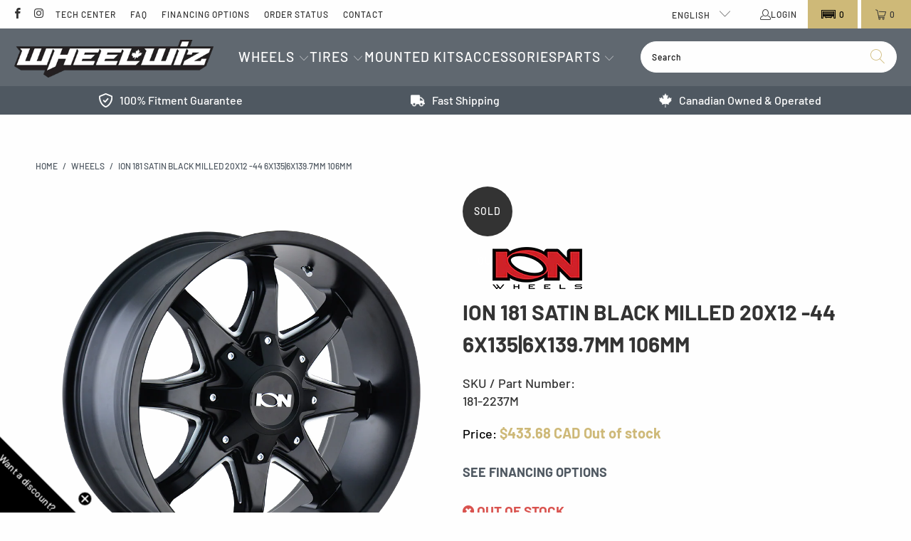

--- FILE ---
content_type: text/html; charset=utf-8
request_url: https://wheelwiz.ca/products/181-2237m
body_size: 73193
content:











 <!DOCTYPE html>
<html class="no-js no-touch" lang="en"> <head> <meta name="google-site-verification" content="Wcjx4uGtQBPXPewTLjhNU-XeKw5FSFSFBtR78Vw51Eg" /> <!-- Google tag (gtag.js) --> <script async src="https://www.googletagmanager.com/gtag/js?id=AW-830849141"></script> <script>
      window.dataLayer = window.dataLayer || [];v
      function gtag(){dataLayer.push(arguments);}
      gtag('js', new Date());
      gtag('config', 'AW-830849141');</script> <style>
      [data-handle='navidium-shipping-protection'] {
      display: none !important;
    }

    .only-desktop {
    display: block;
    }
    @media (max-width: 768px) {
    .only-desktop {
    display: none;
    }
    }

    .only-mobile {
    display: none;
    }
    @media (max-width: 768px) {
    .only-mobile {
    display: block;
    }
    }</style><meta charset="utf-8"> <meta http-equiv="cleartype" content="on"> <meta name="robots" content="index,follow"> <!-- Mobile Specific Metas --> <meta name="HandheldFriendly" content="True"> <meta name="MobileOptimized" content="320"> <meta name="viewport" content="width=device-width,initial-scale=1"> <meta name="theme-color" content="#fefefe"> <!-- Start of Booster Apps Seo-0.1-->
<title>ION 181 Satin black milled 20x12 -44 6x135|6x139.7mm 106mm | Wheelwiz</title><meta name="description" content="Buy ION 181 Satin black milled 20x12 -44 6x135|6x139.7mm 106mm (SKU: 181-2237M) wheels online, shipped straight to your door." /><script type="application/ld+json">
  {
    "@context": "https://schema.org",
    "@type": "Organization",
    "name": "Wheelwiz",
    "url": "https://wheelwiz.ca",
    "description": "Canada's leading destination for wheels \u0026 tires. Discover our vast selection of big name brands at competitive prices, shipped quickly to your door.","image": "https://wheelwiz.ca/cdn/shop/t/96/assets/logo.png?v=165517",
      "logo": "https://wheelwiz.ca/cdn/shop/t/96/assets/logo.png?v=165517","sameAs": ["https://facebook.com/wheelwiz", "https://instagram.com/wheelwiz.ca"]
  }
</script>

<script type="application/ld+json">
  {
    "@context": "https://schema.org",
    "@type": "WebSite",
    "name": "Wheelwiz",
    "url": "https://wheelwiz.ca",
    "potentialAction": {
      "@type": "SearchAction",
      "query-input": "required name=query",
      "target": "https://wheelwiz.ca/search?q={query}"
    }
  }
</script><script type="application/ld+json">
  {
    "@context": "https://schema.org",
    "@type": "Product",
    "name": "ION 181 Satin black milled 20x12 -44 6x135|6x139.7mm 106mm",
    "brand": {"@type": "Brand","name": "ION"},
    "sku": "181-2237M",
    "mpn": "729419083410",
    "description": "Buy ION 181 Satin black milled 20x12 -44 6x135|6x139.7mm 106mm (SKU: 181-2237M) wheels online, shipped straight to your door.",
    "url": "https://wheelwiz.ca/products/181-2237m","image": "https://wheelwiz.ca/cdn/shop/files/ION181M1_69755d18-0c21-42fa-974a-fc5f39b92873_1008x.png?v=1752122283","itemCondition": "https://schema.org/NewCondition",
    "offers": [{
          "@type": "Offer","price": "433.68","priceCurrency": "CAD",
          "itemCondition": "https://schema.org/NewCondition",
          "url": "https://wheelwiz.ca/products/181-2237m?variant=39722083778626",
          "sku": "181-2237M",
          "mpn": "729419083410",
          "availability" : "https://schema.org/OutOfStock",
          "priceValidUntil": "2026-02-19","gtin12": "729419083410"}]}
</script>
<!-- end of Booster Apps SEO --> <!--
     _       ____              __         _
    | |     / / /_  ___  ___  / /      __(_)___
    | | /| / / __ \/ _ \/ _ \/ / | /| / / /_  /
    | |/ |/ / / / /  __/  __/ /| |/ |/ / / / /_
    |__/|__/_/ /_/\___/\___/_/ |__/|__/_/ /___/

    --> <!-- Preconnect Domains --> <link rel="preconnect" href="https://fonts.shopifycdn.com" /> <link rel="preconnect" href="https://cdn.shopify.com" /> <link rel="preconnect" href="https://v.shopify.com" /> <link rel="preconnect" href="https://cdn.shopifycloud.com" /> <link rel="preconnect" href="https://monorail-edge.shopifysvc.com"> <!-- fallback for browsers that don't support preconnect --> <link rel="dns-prefetch" href="https://fonts.shopifycdn.com" /> <link rel="dns-prefetch" href="https://cdn.shopify.com" /> <link rel="dns-prefetch" href="https://v.shopify.com" /> <link rel="dns-prefetch" href="https://cdn.shopifycloud.com" /> <link rel="dns-prefetch" href="https://monorail-edge.shopifysvc.com"> <!-- Preload Assets --> <link rel="preload" href="//wheelwiz.ca/cdn/shop/t/96/assets/fancybox.css?v=19278034316635137701765484018" as="style"> <link rel="preload" href="//wheelwiz.ca/cdn/shop/t/96/assets/styles.css?v=21780792681111737711765484053" as="style"> <link rel="preload" href="//wheelwiz.ca/cdn/shop/t/96/assets/jquery.min.js?v=81049236547974671631765484021" as="script"> <link rel="preload" href="//wheelwiz.ca/cdn/shop/t/96/assets/vendors.js?v=51772124549495699811765484029" as="script"> <link rel="preload" href="//wheelwiz.ca/cdn/shop/t/96/assets/sections.js?v=38815834278413618811765484053" as="script"> <link rel="preload" href="//wheelwiz.ca/cdn/shop/t/96/assets/utilities.js?v=111216385206935921311765484053" as="script"> <link rel="preload" href="//wheelwiz.ca/cdn/shop/t/96/assets/app.js?v=95984119658296560951765491439" as="script"> <!-- Stylesheet Convermax --> <link href="//wheelwiz.ca/cdn/shop/t/96/assets/custom.css?v=99258902303666372621765484018" rel="stylesheet" type="text/css" media="all" /> <!-- Stylesheet for Fancybox library --> <link href="//wheelwiz.ca/cdn/shop/t/96/assets/fancybox.css?v=19278034316635137701765484018" rel="stylesheet" type="text/css" media="all" /> <!-- Stylesheets for Turbo --> <link href="//wheelwiz.ca/cdn/shop/t/96/assets/styles.css?v=21780792681111737711765484053" rel="stylesheet" type="text/css" media="all" /> <link href="//wheelwiz.ca/cdn/shop/files/animate.min.css?v=11744533924417467376" rel="stylesheet" type="text/css" media="all" /> <link rel="stylesheet" type="text/css" href="https://wheelwiz.myconvermax.com/static/search.css"> <script>
      window.lazySizesConfig = window.lazySizesConfig || {};

      lazySizesConfig.expand = 300;
      lazySizesConfig.loadHidden = false;

      /*! lazysizes - v5.2.2 - bgset plugin */
      !function(e,t){var a=function(){t(e.lazySizes),e.removeEventListener("lazyunveilread",a,!0)};t=t.bind(null,e,e.document),"object"==typeof module&&module.exports?t(require("lazysizes")):"function"==typeof define&&define.amd?define(["lazysizes"],t):e.lazySizes?a():e.addEventListener("lazyunveilread",a,!0)}(window,function(e,z,g){"use strict";var c,y,b,f,i,s,n,v,m;e.addEventListener&&(c=g.cfg,y=/\s+/g,b=/\s*\|\s+|\s+\|\s*/g,f=/^(.+?)(?:\s+\[\s*(.+?)\s*\])(?:\s+\[\s*(.+?)\s*\])?$/,i=/^\s*\(*\s*type\s*:\s*(.+?)\s*\)*\s*$/,s=/\(|\)|'/,n={contain:1,cover:1},v=function(e,t){var a;t&&((a=t.match(i))&&a[1]?e.setAttribute("type",a[1]):e.setAttribute("media",c.customMedia[t]||t))},m=function(e){var t,a,i,r;e.target._lazybgset&&(a=(t=e.target)._lazybgset,(i=t.currentSrc||t.src)&&((r=g.fire(a,"bgsetproxy",{src:i,useSrc:s.test(i)?JSON.stringify(i):i})).defaultPrevented||(a.style.backgroundImage="url("+r.detail.useSrc+")")),t._lazybgsetLoading&&(g.fire(a,"_lazyloaded",{},!1,!0),delete t._lazybgsetLoading))},addEventListener("lazybeforeunveil",function(e){var t,a,i,r,s,n,l,d,o,u;!e.defaultPrevented&&(t=e.target.getAttribute("data-bgset"))&&(o=e.target,(u=z.createElement("img")).alt="",u._lazybgsetLoading=!0,e.detail.firesLoad=!0,a=t,i=o,r=u,s=z.createElement("picture"),n=i.getAttribute(c.sizesAttr),l=i.getAttribute("data-ratio"),d=i.getAttribute("data-optimumx"),i._lazybgset&&i._lazybgset.parentNode==i&&i.removeChild(i._lazybgset),Object.defineProperty(r,"_lazybgset",{value:i,writable:!0}),Object.defineProperty(i,"_lazybgset",{value:s,writable:!0}),a=a.replace(y," ").split(b),s.style.display="none",r.className=c.lazyClass,1!=a.length||n||(n="auto"),a.forEach(function(e){var t,a=z.createElement("source");n&&"auto"!=n&&a.setAttribute("sizes",n),(t=e.match(f))?(a.setAttribute(c.srcsetAttr,t[1]),v(a,t[2]),v(a,t[3])):a.setAttribute(c.srcsetAttr,e),s.appendChild(a)}),n&&(r.setAttribute(c.sizesAttr,n),i.removeAttribute(c.sizesAttr),i.removeAttribute("sizes")),d&&r.setAttribute("data-optimumx",d),l&&r.setAttribute("data-ratio",l),s.appendChild(r),i.appendChild(s),setTimeout(function(){g.loader.unveil(u),g.rAF(function(){g.fire(u,"_lazyloaded",{},!0,!0),u.complete&&m({target:u})})}))}),z.addEventListener("load",m,!0),e.addEventListener("lazybeforesizes",function(e){var t,a,i,r;e.detail.instance==g&&e.target._lazybgset&&e.detail.dataAttr&&(t=e.target._lazybgset,i=t,r=(getComputedStyle(i)||{getPropertyValue:function(){}}).getPropertyValue("background-size"),!n[r]&&n[i.style.backgroundSize]&&(r=i.style.backgroundSize),n[a=r]&&(e.target._lazysizesParentFit=a,g.rAF(function(){e.target.setAttribute("data-parent-fit",a),e.target._lazysizesParentFit&&delete e.target._lazysizesParentFit})))},!0),z.documentElement.addEventListener("lazybeforesizes",function(e){var t,a;!e.defaultPrevented&&e.target._lazybgset&&e.detail.instance==g&&(e.detail.width=(t=e.target._lazybgset,a=g.gW(t,t.parentNode),(!t._lazysizesWidth||a>t._lazysizesWidth)&&(t._lazysizesWidth=a),t._lazysizesWidth))}))});

      /*! lazysizes - v5.2.2 */
      !function(e){var t=function(u,D,f){"use strict";var k,H;if(function(){var e;var t={lazyClass:"lazyload",loadedClass:"lazyloaded",loadingClass:"lazyloading",preloadClass:"lazypreload",errorClass:"lazyerror",autosizesClass:"lazyautosizes",srcAttr:"data-src",srcsetAttr:"data-srcset",sizesAttr:"data-sizes",minSize:40,customMedia:{},init:true,expFactor:1.5,hFac:.8,loadMode:2,loadHidden:true,ricTimeout:0,throttleDelay:125};H=u.lazySizesConfig||u.lazysizesConfig||{};for(e in t){if(!(e in H)){H[e]=t[e]}}}(),!D||!D.getElementsByClassName){return{init:function(){},cfg:H,noSupport:true}}var O=D.documentElement,a=u.HTMLPictureElement,P="addEventListener",$="getAttribute",q=u[P].bind(u),I=u.setTimeout,U=u.requestAnimationFrame||I,l=u.requestIdleCallback,j=/^picture$/i,r=["load","error","lazyincluded","_lazyloaded"],i={},G=Array.prototype.forEach,J=function(e,t){if(!i[t]){i[t]=new RegExp("(\\s|^)"+t+"(\\s|$)")}return i[t].test(e[$]("class")||"")&&i[t]},K=function(e,t){if(!J(e,t)){e.setAttribute("class",(e[$]("class")||"").trim()+" "+t)}},Q=function(e,t){var i;if(i=J(e,t)){e.setAttribute("class",(e[$]("class")||"").replace(i," "))}},V=function(t,i,e){var a=e?P:"removeEventListener";if(e){V(t,i)}r.forEach(function(e){t[a](e,i)})},X=function(e,t,i,a,r){var n=D.createEvent("Event");if(!i){i={}}i.instance=k;n.initEvent(t,!a,!r);n.detail=i;e.dispatchEvent(n);return n},Y=function(e,t){var i;if(!a&&(i=u.picturefill||H.pf)){if(t&&t.src&&!e[$]("srcset")){e.setAttribute("srcset",t.src)}i({reevaluate:true,elements:[e]})}else if(t&&t.src){e.src=t.src}},Z=function(e,t){return(getComputedStyle(e,null)||{})[t]},s=function(e,t,i){i=i||e.offsetWidth;while(i<H.minSize&&t&&!e._lazysizesWidth){i=t.offsetWidth;t=t.parentNode}return i},ee=function(){var i,a;var t=[];var r=[];var n=t;var s=function(){var e=n;n=t.length?r:t;i=true;a=false;while(e.length){e.shift()()}i=false};var e=function(e,t){if(i&&!t){e.apply(this,arguments)}else{n.push(e);if(!a){a=true;(D.hidden?I:U)(s)}}};e._lsFlush=s;return e}(),te=function(i,e){return e?function(){ee(i)}:function(){var e=this;var t=arguments;ee(function(){i.apply(e,t)})}},ie=function(e){var i;var a=0;var r=H.throttleDelay;var n=H.ricTimeout;var t=function(){i=false;a=f.now();e()};var s=l&&n>49?function(){l(t,{timeout:n});if(n!==H.ricTimeout){n=H.ricTimeout}}:te(function(){I(t)},true);return function(e){var t;if(e=e===true){n=33}if(i){return}i=true;t=r-(f.now()-a);if(t<0){t=0}if(e||t<9){s()}else{I(s,t)}}},ae=function(e){var t,i;var a=99;var r=function(){t=null;e()};var n=function(){var e=f.now()-i;if(e<a){I(n,a-e)}else{(l||r)(r)}};return function(){i=f.now();if(!t){t=I(n,a)}}},e=function(){var v,m,c,h,e;var y,z,g,p,C,b,A;var n=/^img$/i;var d=/^iframe$/i;var E="onscroll"in u&&!/(gle|ing)bot/.test(navigator.userAgent);var _=0;var w=0;var N=0;var M=-1;var x=function(e){N--;if(!e||N<0||!e.target){N=0}};var W=function(e){if(A==null){A=Z(D.body,"visibility")=="hidden"}return A||!(Z(e.parentNode,"visibility")=="hidden"&&Z(e,"visibility")=="hidden")};var S=function(e,t){var i;var a=e;var r=W(e);g-=t;b+=t;p-=t;C+=t;while(r&&(a=a.offsetParent)&&a!=D.body&&a!=O){r=(Z(a,"opacity")||1)>0;if(r&&Z(a,"overflow")!="visible"){i=a.getBoundingClientRect();r=C>i.left&&p<i.right&&b>i.top-1&&g<i.bottom+1}}return r};var t=function(){var e,t,i,a,r,n,s,l,o,u,f,c;var d=k.elements;if((h=H.loadMode)&&N<8&&(e=d.length)){t=0;M++;for(;t<e;t++){if(!d[t]||d[t]._lazyRace){continue}if(!E||k.prematureUnveil&&k.prematureUnveil(d[t])){R(d[t]);continue}if(!(l=d[t][$]("data-expand"))||!(n=l*1)){n=w}if(!u){u=!H.expand||H.expand<1?O.clientHeight>500&&O.clientWidth>500?500:370:H.expand;k._defEx=u;f=u*H.expFactor;c=H.hFac;A=null;if(w<f&&N<1&&M>2&&h>2&&!D.hidden){w=f;M=0}else if(h>1&&M>1&&N<6){w=u}else{w=_}}if(o!==n){y=innerWidth+n*c;z=innerHeight+n;s=n*-1;o=n}i=d[t].getBoundingClientRect();if((b=i.bottom)>=s&&(g=i.top)<=z&&(C=i.right)>=s*c&&(p=i.left)<=y&&(b||C||p||g)&&(H.loadHidden||W(d[t]))&&(m&&N<3&&!l&&(h<3||M<4)||S(d[t],n))){R(d[t]);r=true;if(N>9){break}}else if(!r&&m&&!a&&N<4&&M<4&&h>2&&(v[0]||H.preloadAfterLoad)&&(v[0]||!l&&(b||C||p||g||d[t][$](H.sizesAttr)!="auto"))){a=v[0]||d[t]}}if(a&&!r){R(a)}}};var i=ie(t);var B=function(e){var t=e.target;if(t._lazyCache){delete t._lazyCache;return}x(e);K(t,H.loadedClass);Q(t,H.loadingClass);V(t,L);X(t,"lazyloaded")};var a=te(B);var L=function(e){a({target:e.target})};var T=function(t,i){try{t.contentWindow.location.replace(i)}catch(e){t.src=i}};var F=function(e){var t;var i=e[$](H.srcsetAttr);if(t=H.customMedia[e[$]("data-media")||e[$]("media")]){e.setAttribute("media",t)}if(i){e.setAttribute("srcset",i)}};var s=te(function(t,e,i,a,r){var n,s,l,o,u,f;if(!(u=X(t,"lazybeforeunveil",e)).defaultPrevented){if(a){if(i){K(t,H.autosizesClass)}else{t.setAttribute("sizes",a)}}s=t[$](H.srcsetAttr);n=t[$](H.srcAttr);if(r){l=t.parentNode;o=l&&j.test(l.nodeName||"")}f=e.firesLoad||"src"in t&&(s||n||o);u={target:t};K(t,H.loadingClass);if(f){clearTimeout(c);c=I(x,2500);V(t,L,true)}if(o){G.call(l.getElementsByTagName("source"),F)}if(s){t.setAttribute("srcset",s)}else if(n&&!o){if(d.test(t.nodeName)){T(t,n)}else{t.src=n}}if(r&&(s||o)){Y(t,{src:n})}}if(t._lazyRace){delete t._lazyRace}Q(t,H.lazyClass);ee(function(){var e=t.complete&&t.naturalWidth>1;if(!f||e){if(e){K(t,"ls-is-cached")}B(u);t._lazyCache=true;I(function(){if("_lazyCache"in t){delete t._lazyCache}},9)}if(t.loading=="lazy"){N--}},true)});var R=function(e){if(e._lazyRace){return}var t;var i=n.test(e.nodeName);var a=i&&(e[$](H.sizesAttr)||e[$]("sizes"));var r=a=="auto";if((r||!m)&&i&&(e[$]("src")||e.srcset)&&!e.complete&&!J(e,H.errorClass)&&J(e,H.lazyClass)){return}t=X(e,"lazyunveilread").detail;if(r){re.updateElem(e,true,e.offsetWidth)}e._lazyRace=true;N++;s(e,t,r,a,i)};var r=ae(function(){H.loadMode=3;i()});var l=function(){if(H.loadMode==3){H.loadMode=2}r()};var o=function(){if(m){return}if(f.now()-e<999){I(o,999);return}m=true;H.loadMode=3;i();q("scroll",l,true)};return{_:function(){e=f.now();k.elements=D.getElementsByClassName(H.lazyClass);v=D.getElementsByClassName(H.lazyClass+" "+H.preloadClass);q("scroll",i,true);q("resize",i,true);q("pageshow",function(e){if(e.persisted){var t=D.querySelectorAll("."+H.loadingClass);if(t.length&&t.forEach){U(function(){t.forEach(function(e){if(e.complete){R(e)}})})}}});if(u.MutationObserver){new MutationObserver(i).observe(O,{childList:true,subtree:true,attributes:true})}else{O[P]("DOMNodeInserted",i,true);O[P]("DOMAttrModified",i,true);setInterval(i,999)}q("hashchange",i,true);["focus","mouseover","click","load","transitionend","animationend"].forEach(function(e){D[P](e,i,true)});if(/d$|^c/.test(D.readyState)){o()}else{q("load",o);D[P]("DOMContentLoaded",i);I(o,2e4)}if(k.elements.length){t();ee._lsFlush()}else{i()}},checkElems:i,unveil:R,_aLSL:l}}(),re=function(){var i;var n=te(function(e,t,i,a){var r,n,s;e._lazysizesWidth=a;a+="px";e.setAttribute("sizes",a);if(j.test(t.nodeName||"")){r=t.getElementsByTagName("source");for(n=0,s=r.length;n<s;n++){r[n].setAttribute("sizes",a)}}if(!i.detail.dataAttr){Y(e,i.detail)}});var a=function(e,t,i){var a;var r=e.parentNode;if(r){i=s(e,r,i);a=X(e,"lazybeforesizes",{width:i,dataAttr:!!t});if(!a.defaultPrevented){i=a.detail.width;if(i&&i!==e._lazysizesWidth){n(e,r,a,i)}}}};var e=function(){var e;var t=i.length;if(t){e=0;for(;e<t;e++){a(i[e])}}};var t=ae(e);return{_:function(){i=D.getElementsByClassName(H.autosizesClass);q("resize",t)},checkElems:t,updateElem:a}}(),t=function(){if(!t.i&&D.getElementsByClassName){t.i=true;re._();e._()}};return I(function(){H.init&&t()}),k={cfg:H,autoSizer:re,loader:e,init:t,uP:Y,aC:K,rC:Q,hC:J,fire:X,gW:s,rAF:ee}}(e,e.document,Date);e.lazySizes=t,"object"==typeof module&&module.exports&&(module.exports=t)}("undefined"!=typeof window?window:{});</script> <!-- Icons --> <link rel="shortcut icon" type="image/x-icon" href="//wheelwiz.ca/cdn/shop/files/Favicon_16x16__-_-1_180x180.png?v=1750787631"> <link rel="apple-touch-icon" href="//wheelwiz.ca/cdn/shop/files/Favicon_16x16__-_-1_180x180.png?v=1750787631"/> <link rel="apple-touch-icon" sizes="57x57" href="//wheelwiz.ca/cdn/shop/files/Favicon_16x16__-_-1_57x57.png?v=1750787631"/> <link rel="apple-touch-icon" sizes="60x60" href="//wheelwiz.ca/cdn/shop/files/Favicon_16x16__-_-1_60x60.png?v=1750787631"/> <link rel="apple-touch-icon" sizes="72x72" href="//wheelwiz.ca/cdn/shop/files/Favicon_16x16__-_-1_72x72.png?v=1750787631"/> <link rel="apple-touch-icon" sizes="76x76" href="//wheelwiz.ca/cdn/shop/files/Favicon_16x16__-_-1_76x76.png?v=1750787631"/> <link rel="apple-touch-icon" sizes="114x114" href="//wheelwiz.ca/cdn/shop/files/Favicon_16x16__-_-1_114x114.png?v=1750787631"/> <link rel="apple-touch-icon" sizes="180x180" href="//wheelwiz.ca/cdn/shop/files/Favicon_16x16__-_-1_180x180.png?v=1750787631"/> <link rel="apple-touch-icon" sizes="228x228" href="//wheelwiz.ca/cdn/shop/files/Favicon_16x16__-_-1_228x228.png?v=1750787631"/> <link rel="canonical" href="https://wheelwiz.ca/products/181-2237m"> <script src="//wheelwiz.ca/cdn/shop/t/96/assets/jquery.min.js?v=81049236547974671631765484021"></script> <script>
      window.PXUTheme = window.PXUTheme || {};
      window.PXUTheme.version = '7.1.1';
      window.PXUTheme.name = 'Turbo';</script>
    


    
<template id="price-ui"><span class="price " data-price></span><span class="compare-at-price" data-compare-at-price></span><span class="unit-pricing" data-unit-pricing></span></template> <template id="price-ui-badge"><div class="price-ui-badge__sticker price-ui-badge__sticker--"> <span class="price-ui-badge__sticker-text" data-badge></span></div></template> <template id="price-ui__price"><span class="money" data-price></span></template> <template id="price-ui__price-range"><span class="price-min" data-price-min><span class="money" data-price></span></span> - <span class="price-max" data-price-max><span class="money" data-price></span></span></template> <template id="price-ui__unit-pricing"><span class="unit-quantity" data-unit-quantity></span> | <span class="unit-price" data-unit-price><span class="money" data-price></span></span> / <span class="unit-measurement" data-unit-measurement></span></template> <template id="price-ui-badge__percent-savings-range">Save up to <span data-price-percent></span>%</template> <template id="price-ui-badge__percent-savings">Save <span data-price-percent></span>%</template> <template id="price-ui-badge__price-savings-range">Save up to <span class="money" data-price></span></template> <template id="price-ui-badge__price-savings">Save <span class="money" data-price></span></template> <template id="price-ui-badge__on-sale">Sale</template> <template id="price-ui-badge__sold-out">Sold out</template> <template id="price-ui-badge__in-stock">In stock</template> <script>
      
window.PXUTheme = window.PXUTheme || {};


window.PXUTheme.theme_settings = {};
window.PXUTheme.currency = {};
window.PXUTheme.routes = window.PXUTheme.routes || {};


window.PXUTheme.theme_settings.display_tos_checkbox = true;
window.PXUTheme.theme_settings.go_to_checkout = true;
window.PXUTheme.theme_settings.cart_action = "redirect_cart";
window.PXUTheme.theme_settings.cart_shipping_calculator = false;


window.PXUTheme.theme_settings.collection_swatches = false;
window.PXUTheme.theme_settings.collection_secondary_image = true;


window.PXUTheme.currency.show_multiple_currencies = false;
window.PXUTheme.currency.shop_currency = "CAD";
window.PXUTheme.currency.default_currency = "CAD";
window.PXUTheme.currency.display_format = "money_with_currency_format";
window.PXUTheme.currency.money_format = "${{amount}} CAD";
window.PXUTheme.currency.money_format_no_currency = "${{amount}}";
window.PXUTheme.currency.money_format_currency = "${{amount}} CAD";
window.PXUTheme.currency.native_multi_currency = false;
window.PXUTheme.currency.iso_code = "CAD";
window.PXUTheme.currency.symbol = "$";


window.PXUTheme.theme_settings.display_inventory_left = true;
window.PXUTheme.theme_settings.inventory_threshold = 100;
window.PXUTheme.theme_settings.limit_quantity = false;


window.PXUTheme.theme_settings.menu_position = null;


window.PXUTheme.theme_settings.newsletter_popup = false;
window.PXUTheme.theme_settings.newsletter_popup_days = "14";
window.PXUTheme.theme_settings.newsletter_popup_mobile = false;
window.PXUTheme.theme_settings.newsletter_popup_seconds = 0;


window.PXUTheme.theme_settings.pagination_type = "basic_pagination";


window.PXUTheme.theme_settings.enable_shopify_collection_badges = true;
window.PXUTheme.theme_settings.quick_shop_thumbnail_position = null;
window.PXUTheme.theme_settings.product_form_style = "select";
window.PXUTheme.theme_settings.sale_banner_enabled = true;
window.PXUTheme.theme_settings.display_savings = true;
window.PXUTheme.theme_settings.display_sold_out_price = true;
window.PXUTheme.theme_settings.sold_out_text = "Out of stock";
window.PXUTheme.theme_settings.free_text = "Contact us for pricing";
window.PXUTheme.theme_settings.video_looping = null;
window.PXUTheme.theme_settings.quick_shop_style = "popup";
window.PXUTheme.theme_settings.hover_enabled = false;


window.PXUTheme.routes.cart_url = "/cart";
window.PXUTheme.routes.root_url = "/";
window.PXUTheme.routes.search_url = "/search";
window.PXUTheme.routes.all_products_collection_url = "/collections/all";


window.PXUTheme.theme_settings.image_loading_style = "fade-in";


window.PXUTheme.theme_settings.search_option = "product";
window.PXUTheme.theme_settings.search_items_to_display = 5;
window.PXUTheme.theme_settings.enable_autocomplete = false;


window.PXUTheme.theme_settings.page_dots_enabled = true;
window.PXUTheme.theme_settings.slideshow_arrow_size = "bold";


window.PXUTheme.theme_settings.quick_shop_enabled = false;


window.PXUTheme.translation = {};


window.PXUTheme.translation.agree_to_terms_warning = "You must agree with the terms and conditions to checkout.";
window.PXUTheme.translation.one_item_left = "item left";
window.PXUTheme.translation.items_left_text = "items left";
window.PXUTheme.translation.cart_savings_text = "Total Savings";
window.PXUTheme.translation.cart_discount_text = "Discount";
window.PXUTheme.translation.cart_subtotal_text = "Subtotal";
window.PXUTheme.translation.cart_remove_text = "Remove";
window.PXUTheme.translation.cart_free_text = "Free";


window.PXUTheme.translation.newsletter_success_text = "Thank you for joining our mailing list!";


window.PXUTheme.translation.notify_email = "Enter your email address...";
window.PXUTheme.translation.notify_email_value = "Translation missing: en.contact.fields.email";
window.PXUTheme.translation.notify_email_send = "Send";
window.PXUTheme.translation.notify_message_first = "Please notify me when ";
window.PXUTheme.translation.notify_message_last = " becomes available - ";
window.PXUTheme.translation.notify_success_text = "Thanks! We will notify you when this product becomes available!";


window.PXUTheme.translation.add_to_cart = "Add to Cart";
window.PXUTheme.translation.coming_soon_text = "Coming Soon";
window.PXUTheme.translation.sold_out_text = "Sold Out";
window.PXUTheme.translation.sale_text = "Sale";
window.PXUTheme.translation.savings_text = "You Save";
window.PXUTheme.translation.from_text = "from";
window.PXUTheme.translation.new_text = "New";
window.PXUTheme.translation.pre_order_text = "Pre-Order";
window.PXUTheme.translation.unavailable_text = "Unavailable";


window.PXUTheme.translation.all_results = "View all results";
window.PXUTheme.translation.no_results = "Sorry, no results!";


window.PXUTheme.media_queries = {};
window.PXUTheme.media_queries.small = window.matchMedia( "(max-width: 480px)" );
window.PXUTheme.media_queries.medium = window.matchMedia( "(max-width: 798px)" );
window.PXUTheme.media_queries.large = window.matchMedia( "(min-width: 799px)" );
window.PXUTheme.media_queries.larger = window.matchMedia( "(min-width: 960px)" );
window.PXUTheme.media_queries.xlarge = window.matchMedia( "(min-width: 1200px)" );
window.PXUTheme.media_queries.ie10 = window.matchMedia( "all and (-ms-high-contrast: none), (-ms-high-contrast: active)" );
window.PXUTheme.media_queries.tablet = window.matchMedia( "only screen and (min-width: 799px) and (max-width: 1024px)" );</script> <script src="//wheelwiz.ca/cdn/shop/t/96/assets/vendors.js?v=51772124549495699811765484029" defer></script> <script src="//wheelwiz.ca/cdn/shop/t/96/assets/sections.js?v=38815834278413618811765484053" defer></script> <script src="//wheelwiz.ca/cdn/shop/t/96/assets/utilities.js?v=111216385206935921311765484053" defer></script> <script src="//wheelwiz.ca/cdn/shop/t/96/assets/app.js?v=95984119658296560951765491439" defer></script> <script></script> <script>window.performance && window.performance.mark && window.performance.mark('shopify.content_for_header.start');</script><meta name="google-site-verification" content="gjWu4blNIZdXbCZjYP5giJm9j8GxL5CqYmiTgAYLH3w">
<meta name="facebook-domain-verification" content="763qwavx6kh7ylhr3o3jy6zllvixwp">
<meta name="facebook-domain-verification" content="763qwavx6kh7ylhr3o3jy6zllvixwp">
<meta id="shopify-digital-wallet" name="shopify-digital-wallet" content="/25429770306/digital_wallets/dialog">
<meta name="shopify-checkout-api-token" content="608efcf8f7605588671f9d551197f079">
<meta id="in-context-paypal-metadata" data-shop-id="25429770306" data-venmo-supported="false" data-environment="production" data-locale="en_US" data-paypal-v4="true" data-currency="CAD">
<link rel="alternate" hreflang="x-default" href="https://wheelwiz.ca/products/181-2237m">
<link rel="alternate" hreflang="en-CA" href="https://wheelwiz.ca/products/181-2237m">
<link rel="alternate" hreflang="fr-CA" href="https://wheelwiz.ca/fr/products/181-2237m">
<link rel="alternate" type="application/json+oembed" href="https://wheelwiz.ca/products/181-2237m.oembed">
<script async="async" src="/checkouts/internal/preloads.js?locale=en-CA"></script>
<link rel="preconnect" href="https://shop.app" crossorigin="anonymous">
<script async="async" src="https://shop.app/checkouts/internal/preloads.js?locale=en-CA&shop_id=25429770306" crossorigin="anonymous"></script>
<script id="apple-pay-shop-capabilities" type="application/json">{"shopId":25429770306,"countryCode":"CA","currencyCode":"CAD","merchantCapabilities":["supports3DS"],"merchantId":"gid:\/\/shopify\/Shop\/25429770306","merchantName":"Wheelwiz","requiredBillingContactFields":["postalAddress","email","phone"],"requiredShippingContactFields":["postalAddress","email","phone"],"shippingType":"shipping","supportedNetworks":["visa","masterCard","discover","interac"],"total":{"type":"pending","label":"Wheelwiz","amount":"1.00"},"shopifyPaymentsEnabled":true,"supportsSubscriptions":true}</script>
<script id="shopify-features" type="application/json">{"accessToken":"608efcf8f7605588671f9d551197f079","betas":["rich-media-storefront-analytics"],"domain":"wheelwiz.ca","predictiveSearch":true,"shopId":25429770306,"locale":"en"}</script>
<script>var Shopify = Shopify || {};
Shopify.shop = "wheelwiz.myshopify.com";
Shopify.locale = "en";
Shopify.currency = {"active":"CAD","rate":"1.0"};
Shopify.country = "CA";
Shopify.theme = {"name":"Winter Q4 w\/Magical Fee - Turbo 7.1.1","id":138355310658,"schema_name":"Turbo","schema_version":"7.1.1","theme_store_id":null,"role":"main"};
Shopify.theme.handle = "null";
Shopify.theme.style = {"id":null,"handle":null};
Shopify.cdnHost = "wheelwiz.ca/cdn";
Shopify.routes = Shopify.routes || {};
Shopify.routes.root = "/";</script>
<script type="module">!function(o){(o.Shopify=o.Shopify||{}).modules=!0}(window);</script>
<script>!function(o){function n(){var o=[];function n(){o.push(Array.prototype.slice.apply(arguments))}return n.q=o,n}var t=o.Shopify=o.Shopify||{};t.loadFeatures=n(),t.autoloadFeatures=n()}(window);</script>
<script>
  window.ShopifyPay = window.ShopifyPay || {};
  window.ShopifyPay.apiHost = "shop.app\/pay";
  window.ShopifyPay.redirectState = null;
</script>
<script id="shop-js-analytics" type="application/json">{"pageType":"product"}</script>
<script defer="defer" async type="module" src="//wheelwiz.ca/cdn/shopifycloud/shop-js/modules/v2/client.init-shop-cart-sync_BApSsMSl.en.esm.js"></script>
<script defer="defer" async type="module" src="//wheelwiz.ca/cdn/shopifycloud/shop-js/modules/v2/chunk.common_CBoos6YZ.esm.js"></script>
<script type="module">
  await import("//wheelwiz.ca/cdn/shopifycloud/shop-js/modules/v2/client.init-shop-cart-sync_BApSsMSl.en.esm.js");
await import("//wheelwiz.ca/cdn/shopifycloud/shop-js/modules/v2/chunk.common_CBoos6YZ.esm.js");

  window.Shopify.SignInWithShop?.initShopCartSync?.({"fedCMEnabled":true,"windoidEnabled":true});

</script>
<script defer="defer" async type="module" src="//wheelwiz.ca/cdn/shopifycloud/shop-js/modules/v2/client.payment-terms_BHOWV7U_.en.esm.js"></script>
<script defer="defer" async type="module" src="//wheelwiz.ca/cdn/shopifycloud/shop-js/modules/v2/chunk.common_CBoos6YZ.esm.js"></script>
<script defer="defer" async type="module" src="//wheelwiz.ca/cdn/shopifycloud/shop-js/modules/v2/chunk.modal_Bu1hFZFC.esm.js"></script>
<script type="module">
  await import("//wheelwiz.ca/cdn/shopifycloud/shop-js/modules/v2/client.payment-terms_BHOWV7U_.en.esm.js");
await import("//wheelwiz.ca/cdn/shopifycloud/shop-js/modules/v2/chunk.common_CBoos6YZ.esm.js");
await import("//wheelwiz.ca/cdn/shopifycloud/shop-js/modules/v2/chunk.modal_Bu1hFZFC.esm.js");

  
</script>
<script>
  window.Shopify = window.Shopify || {};
  if (!window.Shopify.featureAssets) window.Shopify.featureAssets = {};
  window.Shopify.featureAssets['shop-js'] = {"shop-cart-sync":["modules/v2/client.shop-cart-sync_DJczDl9f.en.esm.js","modules/v2/chunk.common_CBoos6YZ.esm.js"],"init-fed-cm":["modules/v2/client.init-fed-cm_BzwGC0Wi.en.esm.js","modules/v2/chunk.common_CBoos6YZ.esm.js"],"init-windoid":["modules/v2/client.init-windoid_BS26ThXS.en.esm.js","modules/v2/chunk.common_CBoos6YZ.esm.js"],"shop-cash-offers":["modules/v2/client.shop-cash-offers_DthCPNIO.en.esm.js","modules/v2/chunk.common_CBoos6YZ.esm.js","modules/v2/chunk.modal_Bu1hFZFC.esm.js"],"shop-button":["modules/v2/client.shop-button_D_JX508o.en.esm.js","modules/v2/chunk.common_CBoos6YZ.esm.js"],"init-shop-email-lookup-coordinator":["modules/v2/client.init-shop-email-lookup-coordinator_DFwWcvrS.en.esm.js","modules/v2/chunk.common_CBoos6YZ.esm.js"],"shop-toast-manager":["modules/v2/client.shop-toast-manager_tEhgP2F9.en.esm.js","modules/v2/chunk.common_CBoos6YZ.esm.js"],"shop-login-button":["modules/v2/client.shop-login-button_DwLgFT0K.en.esm.js","modules/v2/chunk.common_CBoos6YZ.esm.js","modules/v2/chunk.modal_Bu1hFZFC.esm.js"],"avatar":["modules/v2/client.avatar_BTnouDA3.en.esm.js"],"init-shop-cart-sync":["modules/v2/client.init-shop-cart-sync_BApSsMSl.en.esm.js","modules/v2/chunk.common_CBoos6YZ.esm.js"],"pay-button":["modules/v2/client.pay-button_BuNmcIr_.en.esm.js","modules/v2/chunk.common_CBoos6YZ.esm.js"],"init-shop-for-new-customer-accounts":["modules/v2/client.init-shop-for-new-customer-accounts_DrjXSI53.en.esm.js","modules/v2/client.shop-login-button_DwLgFT0K.en.esm.js","modules/v2/chunk.common_CBoos6YZ.esm.js","modules/v2/chunk.modal_Bu1hFZFC.esm.js"],"init-customer-accounts-sign-up":["modules/v2/client.init-customer-accounts-sign-up_TlVCiykN.en.esm.js","modules/v2/client.shop-login-button_DwLgFT0K.en.esm.js","modules/v2/chunk.common_CBoos6YZ.esm.js","modules/v2/chunk.modal_Bu1hFZFC.esm.js"],"shop-follow-button":["modules/v2/client.shop-follow-button_C5D3XtBb.en.esm.js","modules/v2/chunk.common_CBoos6YZ.esm.js","modules/v2/chunk.modal_Bu1hFZFC.esm.js"],"checkout-modal":["modules/v2/client.checkout-modal_8TC_1FUY.en.esm.js","modules/v2/chunk.common_CBoos6YZ.esm.js","modules/v2/chunk.modal_Bu1hFZFC.esm.js"],"init-customer-accounts":["modules/v2/client.init-customer-accounts_C0Oh2ljF.en.esm.js","modules/v2/client.shop-login-button_DwLgFT0K.en.esm.js","modules/v2/chunk.common_CBoos6YZ.esm.js","modules/v2/chunk.modal_Bu1hFZFC.esm.js"],"lead-capture":["modules/v2/client.lead-capture_Cq0gfm7I.en.esm.js","modules/v2/chunk.common_CBoos6YZ.esm.js","modules/v2/chunk.modal_Bu1hFZFC.esm.js"],"shop-login":["modules/v2/client.shop-login_BmtnoEUo.en.esm.js","modules/v2/chunk.common_CBoos6YZ.esm.js","modules/v2/chunk.modal_Bu1hFZFC.esm.js"],"payment-terms":["modules/v2/client.payment-terms_BHOWV7U_.en.esm.js","modules/v2/chunk.common_CBoos6YZ.esm.js","modules/v2/chunk.modal_Bu1hFZFC.esm.js"]};
</script>
<script>(function() {
  var isLoaded = false;
  function asyncLoad() {
    if (isLoaded) return;
    isLoaded = true;
    var urls = ["https:\/\/cdn.nfcube.com\/a6968329e6f0ab69c01432fa3ff65d69.js?shop=wheelwiz.myshopify.com","https:\/\/redirectify.app\/script_tags\/tracking.js?shop=wheelwiz.myshopify.com"];
    for (var i = 0; i <urls.length; i++) {
      var s = document.createElement('script');
      s.type = 'text/javascript';
      s.async = true;
      s.src = urls[i];
      var x = document.getElementsByTagName('script')[0];
      x.parentNode.insertBefore(s, x);
    }
  };
  if(window.attachEvent) {
    window.attachEvent('onload', asyncLoad);
  } else {
    window.addEventListener('load', asyncLoad, false);
  }
})();</script>
<script id="__st">var __st={"a":25429770306,"offset":-18000,"reqid":"20a73626-5e6d-46dc-919c-d7841c8bb91d-1768894838","pageurl":"wheelwiz.ca\/products\/181-2237m","u":"4fc0143e7309","p":"product","rtyp":"product","rid":6720615284802};</script>
<script>window.ShopifyPaypalV4VisibilityTracking = true;</script>
<script id="captcha-bootstrap">!function(){'use strict';const t='contact',e='account',n='new_comment',o=[[t,t],['blogs',n],['comments',n],[t,'customer']],c=[[e,'customer_login'],[e,'guest_login'],[e,'recover_customer_password'],[e,'create_customer']],r=t=>t.map((([t,e])=>`form[action*='/${t}']:not([data-nocaptcha='true']) input[name='form_type'][value='${e}']`)).join(','),a=t=>()=>t?[...document.querySelectorAll(t)].map((t=>t.form)):[];function s(){const t=[...o],e=r(t);return a(e)}const i='password',u='form_key',d=['recaptcha-v3-token','g-recaptcha-response','h-captcha-response',i],f=()=>{try{return window.sessionStorage}catch{return}},m='__shopify_v',_=t=>t.elements[u];function p(t,e,n=!1){try{const o=window.sessionStorage,c=JSON.parse(o.getItem(e)),{data:r}=function(t){const{data:e,action:n}=t;return t[m]||n?{data:e,action:n}:{data:t,action:n}}(c);for(const[e,n]of Object.entries(r))t.elements[e]&&(t.elements[e].value=n);n&&o.removeItem(e)}catch(o){console.error('form repopulation failed',{error:o})}}const l='form_type',E='cptcha';function T(t){t.dataset[E]=!0}const w=window,h=w.document,L='Shopify',v='ce_forms',y='captcha';let A=!1;((t,e)=>{const n=(g='f06e6c50-85a8-45c8-87d0-21a2b65856fe',I='https://cdn.shopify.com/shopifycloud/storefront-forms-hcaptcha/ce_storefront_forms_captcha_hcaptcha.v1.5.2.iife.js',D={infoText:'Protected by hCaptcha',privacyText:'Privacy',termsText:'Terms'},(t,e,n)=>{const o=w[L][v],c=o.bindForm;if(c)return c(t,g,e,D).then(n);var r;o.q.push([[t,g,e,D],n]),r=I,A||(h.body.append(Object.assign(h.createElement('script'),{id:'captcha-provider',async:!0,src:r})),A=!0)});var g,I,D;w[L]=w[L]||{},w[L][v]=w[L][v]||{},w[L][v].q=[],w[L][y]=w[L][y]||{},w[L][y].protect=function(t,e){n(t,void 0,e),T(t)},Object.freeze(w[L][y]),function(t,e,n,w,h,L){const[v,y,A,g]=function(t,e,n){const i=e?o:[],u=t?c:[],d=[...i,...u],f=r(d),m=r(i),_=r(d.filter((([t,e])=>n.includes(e))));return[a(f),a(m),a(_),s()]}(w,h,L),I=t=>{const e=t.target;return e instanceof HTMLFormElement?e:e&&e.form},D=t=>v().includes(t);t.addEventListener('submit',(t=>{const e=I(t);if(!e)return;const n=D(e)&&!e.dataset.hcaptchaBound&&!e.dataset.recaptchaBound,o=_(e),c=g().includes(e)&&(!o||!o.value);(n||c)&&t.preventDefault(),c&&!n&&(function(t){try{if(!f())return;!function(t){const e=f();if(!e)return;const n=_(t);if(!n)return;const o=n.value;o&&e.removeItem(o)}(t);const e=Array.from(Array(32),(()=>Math.random().toString(36)[2])).join('');!function(t,e){_(t)||t.append(Object.assign(document.createElement('input'),{type:'hidden',name:u})),t.elements[u].value=e}(t,e),function(t,e){const n=f();if(!n)return;const o=[...t.querySelectorAll(`input[type='${i}']`)].map((({name:t})=>t)),c=[...d,...o],r={};for(const[a,s]of new FormData(t).entries())c.includes(a)||(r[a]=s);n.setItem(e,JSON.stringify({[m]:1,action:t.action,data:r}))}(t,e)}catch(e){console.error('failed to persist form',e)}}(e),e.submit())}));const S=(t,e)=>{t&&!t.dataset[E]&&(n(t,e.some((e=>e===t))),T(t))};for(const o of['focusin','change'])t.addEventListener(o,(t=>{const e=I(t);D(e)&&S(e,y())}));const B=e.get('form_key'),M=e.get(l),P=B&&M;t.addEventListener('DOMContentLoaded',(()=>{const t=y();if(P)for(const e of t)e.elements[l].value===M&&p(e,B);[...new Set([...A(),...v().filter((t=>'true'===t.dataset.shopifyCaptcha))])].forEach((e=>S(e,t)))}))}(h,new URLSearchParams(w.location.search),n,t,e,['guest_login'])})(!0,!0)}();</script>
<script integrity="sha256-4kQ18oKyAcykRKYeNunJcIwy7WH5gtpwJnB7kiuLZ1E=" data-source-attribution="shopify.loadfeatures" defer="defer" src="//wheelwiz.ca/cdn/shopifycloud/storefront/assets/storefront/load_feature-a0a9edcb.js" crossorigin="anonymous"></script>
<script crossorigin="anonymous" defer="defer" src="//wheelwiz.ca/cdn/shopifycloud/storefront/assets/shopify_pay/storefront-65b4c6d7.js?v=20250812"></script>
<script data-source-attribution="shopify.dynamic_checkout.dynamic.init">var Shopify=Shopify||{};Shopify.PaymentButton=Shopify.PaymentButton||{isStorefrontPortableWallets:!0,init:function(){window.Shopify.PaymentButton.init=function(){};var t=document.createElement("script");t.src="https://wheelwiz.ca/cdn/shopifycloud/portable-wallets/latest/portable-wallets.en.js",t.type="module",document.head.appendChild(t)}};
</script>
<script data-source-attribution="shopify.dynamic_checkout.buyer_consent">
  function portableWalletsHideBuyerConsent(e){var t=document.getElementById("shopify-buyer-consent"),n=document.getElementById("shopify-subscription-policy-button");t&&n&&(t.classList.add("hidden"),t.setAttribute("aria-hidden","true"),n.removeEventListener("click",e))}function portableWalletsShowBuyerConsent(e){var t=document.getElementById("shopify-buyer-consent"),n=document.getElementById("shopify-subscription-policy-button");t&&n&&(t.classList.remove("hidden"),t.removeAttribute("aria-hidden"),n.addEventListener("click",e))}window.Shopify?.PaymentButton&&(window.Shopify.PaymentButton.hideBuyerConsent=portableWalletsHideBuyerConsent,window.Shopify.PaymentButton.showBuyerConsent=portableWalletsShowBuyerConsent);
</script>
<script data-source-attribution="shopify.dynamic_checkout.cart.bootstrap">document.addEventListener("DOMContentLoaded",(function(){function t(){return document.querySelector("shopify-accelerated-checkout-cart, shopify-accelerated-checkout")}if(t())Shopify.PaymentButton.init();else{new MutationObserver((function(e,n){t()&&(Shopify.PaymentButton.init(),n.disconnect())})).observe(document.body,{childList:!0,subtree:!0})}}));
</script>
<link id="shopify-accelerated-checkout-styles" rel="stylesheet" media="screen" href="https://wheelwiz.ca/cdn/shopifycloud/portable-wallets/latest/accelerated-checkout-backwards-compat.css" crossorigin="anonymous">
<style id="shopify-accelerated-checkout-cart">
        #shopify-buyer-consent {
  margin-top: 1em;
  display: inline-block;
  width: 100%;
}

#shopify-buyer-consent.hidden {
  display: none;
}

#shopify-subscription-policy-button {
  background: none;
  border: none;
  padding: 0;
  text-decoration: underline;
  font-size: inherit;
  cursor: pointer;
}

#shopify-subscription-policy-button::before {
  box-shadow: none;
}

      </style>

<script>window.performance && window.performance.mark && window.performance.mark('shopify.content_for_header.end');</script>

<script>window.BOLD = window.BOLD || {};
    window.BOLD.common = window.BOLD.common || {};
    window.BOLD.common.Shopify = window.BOLD.common.Shopify || {};
    window.BOLD.common.Shopify.shop = {
      domain: 'wheelwiz.ca',
      permanent_domain: 'wheelwiz.myshopify.com',
      url: 'https://wheelwiz.ca',
      secure_url: 'https://wheelwiz.ca',
      money_format: "\u003cspan class=transcy-money\u003e${{amount}}\u003c\/span\u003e",
      currency: "CAD"
    };
    window.BOLD.common.Shopify.customer = {
      id: null,
      tags: null,
    };
    window.BOLD.common.Shopify.cart = {"note":null,"attributes":{},"original_total_price":0,"total_price":0,"total_discount":0,"total_weight":0.0,"item_count":0,"items":[],"requires_shipping":false,"currency":"CAD","items_subtotal_price":0,"cart_level_discount_applications":[],"checkout_charge_amount":0};
    window.BOLD.common.template = 'product';window.BOLD.common.Shopify.formatMoney = function(money, format) {
        function n(t, e) {
            return "undefined" == typeof t ? e : t
        }
        function r(t, e, r, i) {
            if (e = n(e, 2),
                r = n(r, ","),
                i = n(i, "."),
            isNaN(t) || null == t)
                return 0;
            t = (t / 100).toFixed(e);
            var o = t.split(".")
                , a = o[0].replace(/(\d)(?=(\d\d\d)+(?!\d))/g, "$1" + r)
                , s = o[1] ? i + o[1] : "";
            return a + s
        }
        "string" == typeof money && (money = money.replace(".", ""));
        var i = ""
            , o = /\{\{\s*(\w+)\s*\}\}/
            , a = format || window.BOLD.common.Shopify.shop.money_format || window.Shopify.money_format || "$ {{ amount }}";
        switch (a.match(o)[1]) {
            case "amount":
                i = r(money, 2, ",", ".");
                break;
            case "amount_no_decimals":
                i = r(money, 0, ",", ".");
                break;
            case "amount_with_comma_separator":
                i = r(money, 2, ".", ",");
                break;
            case "amount_no_decimals_with_comma_separator":
                i = r(money, 0, ".", ",");
                break;
            case "amount_with_space_separator":
                i = r(money, 2, " ", ",");
                break;
            case "amount_no_decimals_with_space_separator":
                i = r(money, 0, " ", ",");
                break;
            case "amount_with_apostrophe_separator":
                i = r(money, 2, "'", ".");
                break;
        }
        return a.replace(o, i);
    };
    window.BOLD.common.Shopify.saveProduct = function (handle, product) {
      if (typeof handle === 'string' && typeof window.BOLD.common.Shopify.products[handle] === 'undefined') {
        if (typeof product === 'number') {
          window.BOLD.common.Shopify.handles[product] = handle;
          product = { id: product };
        }
        window.BOLD.common.Shopify.products[handle] = product;
      }
    };
    window.BOLD.common.Shopify.saveVariant = function (variant_id, variant) {
      if (typeof variant_id === 'number' && typeof window.BOLD.common.Shopify.variants[variant_id] === 'undefined') {
        window.BOLD.common.Shopify.variants[variant_id] = variant;
      }
    };window.BOLD.common.Shopify.products = window.BOLD.common.Shopify.products || {};
    window.BOLD.common.Shopify.variants = window.BOLD.common.Shopify.variants || {};
    window.BOLD.common.Shopify.handles = window.BOLD.common.Shopify.handles || {};window.BOLD.common.Shopify.handle = "181-2237m"
window.BOLD.common.Shopify.saveProduct("181-2237m", 6720615284802);window.BOLD.common.Shopify.saveVariant(39722083778626, { product_id: 6720615284802, product_handle: "181-2237m", price: 43368, group_id: '', csp_metafield: {}});window.BOLD.apps_installed = {"Product Upsell":3} || {};window.BOLD.common.Shopify.metafields = window.BOLD.common.Shopify.metafields || {};window.BOLD.common.Shopify.metafields["bold_rp"] = {};window.BOLD.common.Shopify.metafields["bold_csp_defaults"] = {};window.BOLD.common.cacheParams = window.BOLD.common.cacheParams || {};
</script><link href="//wheelwiz.ca/cdn/shop/t/96/assets/bold-upsell.css?v=51915886505602322711765484013" rel="stylesheet" type="text/css" media="all" />
<link href="//wheelwiz.ca/cdn/shop/t/96/assets/bold-upsell-custom.css?v=150135899998303055901765484012" rel="stylesheet" type="text/css" media="all" />

<meta name="author" content="Wheelwiz">
<meta property="og:url" content="https://wheelwiz.ca/products/181-2237m">
<meta property="og:site_name" content="Wheelwiz"> <meta property="og:type" content="product"> <meta property="og:title" content="ION 181 Satin black milled 20x12 -44 6x135|6x139.7mm 106mm"> <meta property="og:image" content="https://wheelwiz.ca/cdn/shop/files/ION181M1_69755d18-0c21-42fa-974a-fc5f39b92873_600x.png?v=1752122283"> <meta property="og:image:secure_url" content="https://wheelwiz.ca/cdn/shop/files/ION181M1_69755d18-0c21-42fa-974a-fc5f39b92873_600x.png?v=1752122283"> <meta property="og:image:width" content="1008"> <meta property="og:image:height" content="1008"> <meta property="og:image" content="https://wheelwiz.ca/cdn/shop/files/ION181M2_d117c088-db0f-4730-b533-8d4fd6e0338a_600x.png?v=1752122283"> <meta property="og:image:secure_url" content="https://wheelwiz.ca/cdn/shop/files/ION181M2_d117c088-db0f-4730-b533-8d4fd6e0338a_600x.png?v=1752122283"> <meta property="og:image:width" content="1008"> <meta property="og:image:height" content="1008"> <meta property="product:price:amount" content="433.68"> <meta property="product:price:currency" content="CAD"> <meta property="og:description" content="Buy ION 181 Satin Black/milled Spokes 20x12 6x135,6x139.7mm 106.0mm (SKU: 181-2237M) wheels online, shipped straight to your door anywhere in Canada.">




<meta name="twitter:card" content="summary"> <meta name="twitter:title" content="ION 181 Satin black milled 20x12 -44 6x135|6x139.7mm 106mm"> <meta name="twitter:description" content="Buy ION 181 Satin black milled 20x12 -44 6x135|6x139.7mm 106mm (SKU: 181-2237M) wheels online, shipped straight to your door."> <meta name="twitter:image" content="https://wheelwiz.ca/cdn/shop/files/ION181M1_69755d18-0c21-42fa-974a-fc5f39b92873_240x.png?v=1752122283"> <meta name="twitter:image:width" content="240"> <meta name="twitter:image:height" content="240"> <meta name="twitter:image:alt" content="ION 181 Satin black milled 20x12 -44 6x135|6x139.7mm 106mm - Wheelwiz"> <script type="text/javascript">
  //BOOSTER APPS COMMON JS CODE
  window.BoosterApps = window.BoosterApps || {};
  window.BoosterApps.common = window.BoosterApps.common || {};
  window.BoosterApps.common.shop = {
    permanent_domain: 'wheelwiz.myshopify.com',
    currency: "CAD",
    money_format: "\u003cspan class=transcy-money\u003e${{amount}}\u003c\/span\u003e",
    id: 25429770306
  };
  

  window.BoosterApps.common.template = 'product';
  window.BoosterApps.common.cart = {};
  window.BoosterApps.common.vapid_public_key = "BO5RJ2FA8w6MW2Qt1_MKSFtoVpVjUMLYkHb2arb7zZxEaYGTMuLvmZGabSHj8q0EwlzLWBAcAU_0z-z9Xps8kF8=";
  window.BoosterApps.global_config = {"asset_urls":{"loy":{"init_js":"https:\/\/cdn.shopify.com\/s\/files\/1\/0194\/1736\/6592\/t\/1\/assets\/ba_loy_init.js?v=1659582769","widget_js":"https:\/\/cdn.shopify.com\/s\/files\/1\/0194\/1736\/6592\/t\/1\/assets\/ba_loy_widget.js?v=1659582772","widget_css":"https:\/\/cdn.shopify.com\/s\/files\/1\/0194\/1736\/6592\/t\/1\/assets\/ba_loy_widget.css?v=1630424861","page_init_js":"https:\/\/cdn.shopify.com\/s\/files\/1\/0194\/1736\/6592\/t\/1\/assets\/ba_loy_page_init.js?v=1659582774","page_widget_js":"https:\/\/cdn.shopify.com\/s\/files\/1\/0194\/1736\/6592\/t\/1\/assets\/ba_loy_page_widget.js?v=1659582777","page_widget_css":"https:\/\/cdn.shopify.com\/s\/files\/1\/0194\/1736\/6592\/t\/1\/assets\/ba_loy_page.css?v=1658544062","page_preview_js":"\/assets\/msg\/loy_page_preview.js"},"rev":{"init_js":"https:\/\/cdn.shopify.com\/s\/files\/1\/0194\/1736\/6592\/t\/1\/assets\/ba_rev_init.js?v=1658336081","widget_js":"https:\/\/cdn.shopify.com\/s\/files\/1\/0194\/1736\/6592\/t\/1\/assets\/ba_rev_widget.js?v=1658337314","modal_js":"https:\/\/cdn.shopify.com\/s\/files\/1\/0194\/1736\/6592\/t\/1\/assets\/ba_rev_modal.js?v=1658336086","widget_css":"https:\/\/cdn.shopify.com\/s\/files\/1\/0194\/1736\/6592\/t\/1\/assets\/ba_rev_widget.css?v=1658336090","modal_css":"https:\/\/cdn.shopify.com\/s\/files\/1\/0194\/1736\/6592\/t\/1\/assets\/ba_rev_modal.css?v=1658336088"},"pu":{"init_js":"https:\/\/cdn.shopify.com\/s\/files\/1\/0194\/1736\/6592\/t\/1\/assets\/ba_pu_init.js?v=1635877170"},"bis":{"init_js":"https:\/\/cdn.shopify.com\/s\/files\/1\/0194\/1736\/6592\/t\/1\/assets\/ba_bis_init.js?v=1633795418","modal_js":"https:\/\/cdn.shopify.com\/s\/files\/1\/0194\/1736\/6592\/t\/1\/assets\/ba_bis_modal.js?v=1633795421","modal_css":"https:\/\/cdn.shopify.com\/s\/files\/1\/0194\/1736\/6592\/t\/1\/assets\/ba_bis_modal.css?v=1620346071"},"widgets":{"init_js":"https:\/\/cdn.shopify.com\/s\/files\/1\/0194\/1736\/6592\/t\/1\/assets\/ba_widget_init.js?v=1654723617","modal_js":"https:\/\/cdn.shopify.com\/s\/files\/1\/0194\/1736\/6592\/t\/1\/assets\/ba_widget_modal.js?v=1654723620","modal_css":"https:\/\/cdn.shopify.com\/s\/files\/1\/0194\/1736\/6592\/t\/1\/assets\/ba_widget_modal.css?v=1654723622"},"forms":{"init_js":"https:\/\/cdn.shopify.com\/s\/files\/1\/0194\/1736\/6592\/t\/1\/assets\/ba_forms_init.js?v=1659582779","widget_js":"https:\/\/cdn.shopify.com\/s\/files\/1\/0194\/1736\/6592\/t\/1\/assets\/ba_forms_widget.js?v=1659582782","forms_css":"https:\/\/cdn.shopify.com\/s\/files\/1\/0194\/1736\/6592\/t\/1\/assets\/ba_forms.css?v=1654711758"},"global":{"helper_js":"https:\/\/cdn.shopify.com\/s\/files\/1\/0194\/1736\/6592\/t\/1\/assets\/ba_tracking.js?v=1637601969"}},"proxy_paths":{"pu":"\/apps\/ba_fb_app","app_metrics":"\/apps\/ba_fb_app\/app_metrics","push_subscription":"\/apps\/ba_fb_app\/push"},"aat":["seo","pu"],"pv":false,"sts":false,"bam":false,"base_money_format":"\u003cspan class=transcy-money\u003e${{amount}}\u003c\/span\u003e"};



    window.BoosterApps.pu_config = {"push_prompt_cover_enabled":false,"push_prompt_cover_title":"One small step","push_prompt_cover_message":"Allow your browser to receive notifications","subscription_plan_exceeded_limits":false};

    window.BoosterApps.widgets_config = {"id":30593,"active":true,"frequency_limit_amount":2,"frequency_limit_time_unit":"days","background_image":{"position":"none"},"initial_state":{"body":"Sign up and unlock your instant discount","title":"Get 10% off your order","cta_text":"Claim Discount","show_email":true,"action_text":"Saving...","footer_text":"You are signing up to receive communication via email and can unsubscribe at any time.","dismiss_text":"No thanks","email_placeholder":"Email Address","phone_placeholder":"Phone Number","show_phone_number":false},"success_state":{"body":"Thanks for subscribing. Copy your discount code and apply to your next order.","title":"Discount Unlocked 🎉","cta_text":"Continue shopping","cta_action":"dismiss"},"closed_state":{"action":"close_widget","font_size":"20","action_text":"GET 10% OFF","display_offset":"300","display_position":"left"},"error_state":{"submit_error":"Sorry, please try again later","invalid_email":"Please enter valid email address!","error_subscribing":"Error subscribing, try again later","already_registered":"You have already registered","invalid_phone_number":"Please enter valid phone number!"},"trigger":{"delay":0},"colors":{"link_color":"#4FC3F7","sticky_bar_bg":"#C62828","cta_font_color":"#fff","body_font_color":"#000","sticky_bar_text":"#fff","background_color":"#fff","error_background":"#ffdede","error_text_color":"#ff2626","title_font_color":"#000","footer_font_color":"#bbb","dismiss_font_color":"#bbb","cta_background_color":"#000","sticky_coupon_bar_bg":"#286ef8","sticky_coupon_bar_text":"#fff"},"sticky_coupon_bar":{},"display_style":{"font":"Arial","size":"regular","align":"center"},"dismissable":true,"has_background":false,"opt_in_channels":["email"],"rules":[],"widget_css":".powered_by_rivo{\n  display: block;\n}\n.ba_widget_main_design {\n  background: #fff;\n}\n.ba_widget_content{text-align: center}\n.ba_widget_parent{\n  font-family: Arial;\n}\n.ba_widget_parent.background{\n}\n.ba_widget_left_content{\n}\n.ba_widget_right_content{\n}\n#ba_widget_cta_button:disabled{\n  background: #000cc;\n}\n#ba_widget_cta_button{\n  background: #000;\n  color: #fff;\n}\n#ba_widget_cta_button:after {\n  background: #000e0;\n}\n.ba_initial_state_title, .ba_success_state_title{\n  color: #000;\n}\n.ba_initial_state_body, .ba_success_state_body{\n  color: #000;\n}\n.ba_initial_state_dismiss_text{\n  color: #bbb;\n}\n.ba_initial_state_footer_text, .ba_initial_state_sms_agreement{\n  color: #bbb;\n}\n.ba_widget_error{\n  color: #ff2626;\n  background: #ffdede;\n}\n.ba_link_color{\n  color: #4FC3F7;\n}\n","custom_css":null,"logo":null};


  
    if (window.BoosterApps.common.template == 'product'){
      window.BoosterApps.common.product = {
        id: 6720615284802, price: 43368, handle: "181-2237m", tags: ["channels-remove","discontinued","discount-eligible","profit-high","profit-true-high","supplier-wheel-1"],
        available: false, title: "ION 181 Satin black milled 20x12 -44 6x135|6x139.7mm 106mm", variants: [{"id":39722083778626,"title":"Default Title","option1":"Default Title","option2":null,"option3":null,"sku":"181-2237M","requires_shipping":true,"taxable":true,"featured_image":null,"available":false,"name":"ION 181 Satin black milled 20x12 -44 6x135|6x139.7mm 106mm","public_title":null,"options":["Default Title"],"price":43368,"weight":17690,"compare_at_price":null,"inventory_management":"shopify","barcode":"729419083410","requires_selling_plan":false,"selling_plan_allocations":[],"quantity_rule":{"min":1,"max":null,"increment":1}}]
      };
      window.BoosterApps.common.product.review_data = null;
    }
  

</script>


<script type="text/javascript">
  !function(e){var t={};function r(n){if(t[n])return t[n].exports;var o=t[n]={i:n,l:!1,exports:{}};return e[n].call(o.exports,o,o.exports,r),o.l=!0,o.exports}r.m=e,r.c=t,r.d=function(e,t,n){r.o(e,t)||Object.defineProperty(e,t,{enumerable:!0,get:n})},r.r=function(e){"undefined"!==typeof Symbol&&Symbol.toStringTag&&Object.defineProperty(e,Symbol.toStringTag,{value:"Module"}),Object.defineProperty(e,"__esModule",{value:!0})},r.t=function(e,t){if(1&t&&(e=r(e)),8&t)return e;if(4&t&&"object"===typeof e&&e&&e.__esModule)return e;var n=Object.create(null);if(r.r(n),Object.defineProperty(n,"default",{enumerable:!0,value:e}),2&t&&"string"!=typeof e)for(var o in e)r.d(n,o,function(t){return e[t]}.bind(null,o));return n},r.n=function(e){var t=e&&e.__esModule?function(){return e.default}:function(){return e};return r.d(t,"a",t),t},r.o=function(e,t){return Object.prototype.hasOwnProperty.call(e,t)},r.p="https://recover.rivo.io/packs/",r(r.s=85)}({85:function(e,t){}});
//# sourceMappingURL=application-cf961b267d7b9e6a50fc.js.map

  //Global snippet for Booster Apps
  //this is updated automatically - do not edit manually.

  function loadScript(src, defer, done) {
    var js = document.createElement('script');
    js.src = src;
    js.defer = defer;
    js.onload = function(){done();};
    js.onerror = function(){
      done(new Error('Failed to load script ' + src));
    };
    document.head.appendChild(js);
  }

  function browserSupportsAllFeatures() {
    return window.Promise && window.fetch && window.Symbol;
  }

  if (browserSupportsAllFeatures()) {
    main();
  } else {
    loadScript('https://polyfill-fastly.net/v3/polyfill.min.js?features=Promise,fetch', true, main);
  }

  function loadAppScripts(){



      loadScript(window.BoosterApps.global_config.asset_urls.pu.init_js, true, function(){});

      loadScript(window.BoosterApps.global_config.asset_urls.widgets.init_js, true, function(){});
  }

  function main(err) {
    //isolate the scope
    loadScript(window.BoosterApps.global_config.asset_urls.global.helper_js, false, loadAppScripts);
  }
</script>


	<script>var loox_global_hash = '1676407989989';</script><style>.loox-reviews-default { max-width: 1200px; margin: 0 auto; }.loox-rating .loox-icon { color:#CDBB73; }</style><script>var loox_rating_icons_enabled = true;</script> <!-- Start ProfitMetrics - GA4 --> <script>
  
    function _pm_executeGtag() {
      const scriptExists = document.querySelector('script[src="https://www.googletagmanager.com/gtag/js?id=G-642FK68641"]');
  
      if (scriptExists) {
        
    window.dataLayer = window.dataLayer || [];
    function gtag(){dataLayer.push(arguments);}
  
    gtag('config', 'G-642FK68641');
    gtag('config', 'G-X7WM5R8RSJ');
  
      } else {
        const script = document.createElement('script');
        script.async = true;
        script.id = 'profitmetrics-ga4-script-G-642FK68641';
        script.src = 'https://www.googletagmanager.com/gtag/js?id=G-642FK68641';
        document.head.appendChild(script);
  
        script.addEventListener('load', function() {
          
    window.dataLayer = window.dataLayer || [];
    function gtag(){dataLayer.push(arguments);}
  
    gtag('config', 'G-642FK68641');
    gtag('config', 'G-X7WM5R8RSJ');
  
        });
      }
    }
  
  
    _pm_executeGtag();</script> <!-- End ProfitMetrics - GA4 -->
    
<style>
  [data-product-id="6815158698050"] {
    display: none;
}
  .nvd-powered-bx {
    display: none !important;
}
</style>

<!--  
File: navidium-sync.js
Issue in checkout — their custom product was missing, we’re only updating the attribute now-->
		<script>
		const nvdShop = 'wheelwiz.myshopify.com';
		const nvdShopCurrency = '${{amount}}';
		const nvdControls = {
			subtotal_item: 'p.cart_subtotal .money',
			CheckoutBtns: 'checkout_button_class_here',
			clickTriggers: '.js-change-quantity,.js-change-quantity *,.cart__remove-btn,.cart__remove-btn *,[name="add"],[name="add"] *,.add-to-cart,.add-to-cart *,[href="/cart"],[href="/cart"] *',
			changeTrigger: '.quantity',
			cursorControl: '.nvd-mini',
			showConsoleMessage: false,
			iosDeviceListener:'click',
			trackWidget: false,
			forceClick: true,
			forceCheckout: true,
			redirectCheckout: {
				upsaleOff: true,
				noProtection: false
			},
		nvdInject:{
			status:false, // Inject nvd-mini div
			parent:'parent_class', // parent class for nvd-mini div
			container:'checkout_button_div' // nvd-mini will added before this div/button
			}
		}
		</script>
<script src="//wheelwiz.ca/cdn/shop/t/96/assets/navidium-sync.js?v=96253145586444605441765484023" defer></script> 

<script>
  window.addEventListener('change',e=>{
    if(e.target.id==='note'){
        fetch('/cart/update.js',{
            method:"POST",
            headers:{
                'Content-type':'application/json'
            },
            body:JSON.stringify({note:e.target.value})
        })
    }
})

</script>
<!-- End of Navidium script --><!-- BEGIN app block: shopify://apps/microsoft-clarity/blocks/brandAgents_js/31c3d126-8116-4b4a-8ba1-baeda7c4aeea -->





<!-- END app block --><!-- BEGIN app block: shopify://apps/klaviyo-email-marketing-sms/blocks/klaviyo-onsite-embed/2632fe16-c075-4321-a88b-50b567f42507 -->












  <script async src="https://static.klaviyo.com/onsite/js/YcUnUJ/klaviyo.js?company_id=YcUnUJ"></script>
  <script>!function(){if(!window.klaviyo){window._klOnsite=window._klOnsite||[];try{window.klaviyo=new Proxy({},{get:function(n,i){return"push"===i?function(){var n;(n=window._klOnsite).push.apply(n,arguments)}:function(){for(var n=arguments.length,o=new Array(n),w=0;w<n;w++)o[w]=arguments[w];var t="function"==typeof o[o.length-1]?o.pop():void 0,e=new Promise((function(n){window._klOnsite.push([i].concat(o,[function(i){t&&t(i),n(i)}]))}));return e}}})}catch(n){window.klaviyo=window.klaviyo||[],window.klaviyo.push=function(){var n;(n=window._klOnsite).push.apply(n,arguments)}}}}();</script>

  
    <script id="viewed_product">
      if (item == null) {
        var _learnq = _learnq || [];

        var MetafieldReviews = null
        var MetafieldYotpoRating = null
        var MetafieldYotpoCount = null
        var MetafieldLooxRating = null
        var MetafieldLooxCount = null
        var okendoProduct = null
        var okendoProductReviewCount = null
        var okendoProductReviewAverageValue = null
        try {
          // The following fields are used for Customer Hub recently viewed in order to add reviews.
          // This information is not part of __kla_viewed. Instead, it is part of __kla_viewed_reviewed_items
          MetafieldReviews = {};
          MetafieldYotpoRating = null
          MetafieldYotpoCount = null
          MetafieldLooxRating = null
          MetafieldLooxCount = null

          okendoProduct = null
          // If the okendo metafield is not legacy, it will error, which then requires the new json formatted data
          if (okendoProduct && 'error' in okendoProduct) {
            okendoProduct = null
          }
          okendoProductReviewCount = okendoProduct ? okendoProduct.reviewCount : null
          okendoProductReviewAverageValue = okendoProduct ? okendoProduct.reviewAverageValue : null
        } catch (error) {
          console.error('Error in Klaviyo onsite reviews tracking:', error);
        }

        var item = {
          Name: "ION 181 Satin black milled 20x12 -44 6x135|6x139.7mm 106mm",
          ProductID: 6720615284802,
          Categories: ["All Wheels","All wheels except RWC","Anniversary Sale 2024 - Wheels","Black Friday Sale 2025","ION","New Year Sale 2025","Summer Wheels"],
          ImageURL: "https://wheelwiz.ca/cdn/shop/files/ION181M1_69755d18-0c21-42fa-974a-fc5f39b92873_grande.png?v=1752122283",
          URL: "https://wheelwiz.ca/products/181-2237m",
          Brand: "ION",
          Price: "$433.68",
          Value: "433.68",
          CompareAtPrice: "$0.00"
        };
        _learnq.push(['track', 'Viewed Product', item]);
        _learnq.push(['trackViewedItem', {
          Title: item.Name,
          ItemId: item.ProductID,
          Categories: item.Categories,
          ImageUrl: item.ImageURL,
          Url: item.URL,
          Metadata: {
            Brand: item.Brand,
            Price: item.Price,
            Value: item.Value,
            CompareAtPrice: item.CompareAtPrice
          },
          metafields:{
            reviews: MetafieldReviews,
            yotpo:{
              rating: MetafieldYotpoRating,
              count: MetafieldYotpoCount,
            },
            loox:{
              rating: MetafieldLooxRating,
              count: MetafieldLooxCount,
            },
            okendo: {
              rating: okendoProductReviewAverageValue,
              count: okendoProductReviewCount,
            }
          }
        }]);
      }
    </script>
  




  <script>
    window.klaviyoReviewsProductDesignMode = false
  </script>







<!-- END app block --><!-- BEGIN app block: shopify://apps/microsoft-clarity/blocks/clarity_js/31c3d126-8116-4b4a-8ba1-baeda7c4aeea -->
<script type="text/javascript">
  (function (c, l, a, r, i, t, y) {
    c[a] = c[a] || function () { (c[a].q = c[a].q || []).push(arguments); };
    t = l.createElement(r); t.async = 1; t.src = "https://www.clarity.ms/tag/" + i + "?ref=shopify";
    y = l.getElementsByTagName(r)[0]; y.parentNode.insertBefore(t, y);

    c.Shopify.loadFeatures([{ name: "consent-tracking-api", version: "0.1" }], error => {
      if (error) {
        console.error("Error loading Shopify features:", error);
        return;
      }

      c[a]('consentv2', {
        ad_Storage: c.Shopify.customerPrivacy.marketingAllowed() ? "granted" : "denied",
        analytics_Storage: c.Shopify.customerPrivacy.analyticsProcessingAllowed() ? "granted" : "denied",
      });
    });

    l.addEventListener("visitorConsentCollected", function (e) {
      c[a]('consentv2', {
        ad_Storage: e.detail.marketingAllowed ? "granted" : "denied",
        analytics_Storage: e.detail.analyticsAllowed ? "granted" : "denied",
      });
    });
  })(window, document, "clarity", "script", "u48li9indu");
</script>



<!-- END app block --><!-- BEGIN app block: shopify://apps/judge-me-reviews/blocks/judgeme_core/61ccd3b1-a9f2-4160-9fe9-4fec8413e5d8 --><!-- Start of Judge.me Core -->






<link rel="dns-prefetch" href="https://cdnwidget.judge.me">
<link rel="dns-prefetch" href="https://cdn.judge.me">
<link rel="dns-prefetch" href="https://cdn1.judge.me">
<link rel="dns-prefetch" href="https://api.judge.me">

<script data-cfasync='false' class='jdgm-settings-script'>window.jdgmSettings={"pagination":5,"disable_web_reviews":false,"badge_no_review_text":"No reviews","badge_n_reviews_text":"{{ n }} review/reviews","badge_star_color":"#ceb978","hide_badge_preview_if_no_reviews":true,"badge_hide_text":false,"enforce_center_preview_badge":false,"widget_title":"Customer Reviews","widget_open_form_text":"Write a review","widget_close_form_text":"Cancel review","widget_refresh_page_text":"Refresh page","widget_summary_text":"Based on {{ number_of_reviews }} review/reviews","widget_no_review_text":"Be the first to write a review","widget_name_field_text":"Display name","widget_verified_name_field_text":"Verified Name (public)","widget_name_placeholder_text":"Display name","widget_required_field_error_text":"This field is required.","widget_email_field_text":"Email address","widget_verified_email_field_text":"Verified Email (private, can not be edited)","widget_email_placeholder_text":"Your email address","widget_email_field_error_text":"Please enter a valid email address.","widget_rating_field_text":"Rating","widget_review_title_field_text":"Review Title","widget_review_title_placeholder_text":"Give your review a title","widget_review_body_field_text":"Review content","widget_review_body_placeholder_text":"Start writing here...","widget_pictures_field_text":"Picture/Video (optional)","widget_submit_review_text":"Submit Review","widget_submit_verified_review_text":"Submit Verified Review","widget_submit_success_msg_with_auto_publish":"Thank you! Please refresh the page in a few moments to see your review. You can remove or edit your review by logging into \u003ca href='https://judge.me/login' target='_blank' rel='nofollow noopener'\u003eJudge.me\u003c/a\u003e","widget_submit_success_msg_no_auto_publish":"Thank you! Your review will be published as soon as it is approved by the shop admin. You can remove or edit your review by logging into \u003ca href='https://judge.me/login' target='_blank' rel='nofollow noopener'\u003eJudge.me\u003c/a\u003e","widget_show_default_reviews_out_of_total_text":"Showing {{ n_reviews_shown }} out of {{ n_reviews }} reviews.","widget_show_all_link_text":"Show all","widget_show_less_link_text":"Show less","widget_author_said_text":"{{ reviewer_name }} said:","widget_days_text":"{{ n }} days ago","widget_weeks_text":"{{ n }} week/weeks ago","widget_months_text":"{{ n }} month/months ago","widget_years_text":"{{ n }} year/years ago","widget_yesterday_text":"Yesterday","widget_today_text":"Today","widget_replied_text":"\u003e\u003e {{ shop_name }} replied:","widget_read_more_text":"Read more","widget_reviewer_name_as_initial":"","widget_rating_filter_color":"","widget_rating_filter_see_all_text":"See all reviews","widget_sorting_most_recent_text":"Most Recent","widget_sorting_highest_rating_text":"Highest Rating","widget_sorting_lowest_rating_text":"Lowest Rating","widget_sorting_with_pictures_text":"Only Pictures","widget_sorting_most_helpful_text":"Most Helpful","widget_open_question_form_text":"Ask a question","widget_reviews_subtab_text":"Reviews","widget_questions_subtab_text":"Questions","widget_question_label_text":"Question","widget_answer_label_text":"Answer","widget_question_placeholder_text":"Write your question here","widget_submit_question_text":"Submit Question","widget_question_submit_success_text":"Thank you for your question! We will notify you once it gets answered.","widget_star_color":"#ceb978","verified_badge_text":"Verified","verified_badge_bg_color":"","verified_badge_text_color":"","verified_badge_placement":"left-of-reviewer-name","widget_review_max_height":"","widget_hide_border":false,"widget_social_share":false,"widget_thumb":false,"widget_review_location_show":false,"widget_location_format":"country_iso_code","all_reviews_include_out_of_store_products":true,"all_reviews_out_of_store_text":"(out of store)","all_reviews_pagination":100,"all_reviews_product_name_prefix_text":"about","enable_review_pictures":true,"enable_question_anwser":false,"widget_theme":"","review_date_format":"mm/dd/yyyy","default_sort_method":"most-recent","widget_product_reviews_subtab_text":"Product Reviews","widget_shop_reviews_subtab_text":"Shop Reviews","widget_other_products_reviews_text":"Reviews for other products","widget_store_reviews_subtab_text":"Store reviews","widget_no_store_reviews_text":"This store hasn't received any reviews yet","widget_web_restriction_product_reviews_text":"This product hasn't received any reviews yet","widget_no_items_text":"No items found","widget_show_more_text":"Show more","widget_write_a_store_review_text":"Write a Store Review","widget_other_languages_heading":"Reviews in Other Languages","widget_translate_review_text":"Translate review to {{ language }}","widget_translating_review_text":"Translating...","widget_show_original_translation_text":"Show original ({{ language }})","widget_translate_review_failed_text":"Review couldn't be translated.","widget_translate_review_retry_text":"Retry","widget_translate_review_try_again_later_text":"Try again later","show_product_url_for_grouped_product":false,"widget_sorting_pictures_first_text":"Pictures First","show_pictures_on_all_rev_page_mobile":false,"show_pictures_on_all_rev_page_desktop":false,"floating_tab_hide_mobile_install_preference":false,"floating_tab_button_name":"★ Reviews","floating_tab_title":"Let customers speak for us","floating_tab_button_color":"","floating_tab_button_background_color":"","floating_tab_url":"","floating_tab_url_enabled":false,"floating_tab_tab_style":"text","all_reviews_text_badge_text":"Customers rate us {{ shop.metafields.judgeme.all_reviews_rating | round: 1 }}/5 based on {{ shop.metafields.judgeme.all_reviews_count }} reviews.","all_reviews_text_badge_text_branded_style":"{{ shop.metafields.judgeme.all_reviews_rating | round: 1 }} out of 5 stars based on {{ shop.metafields.judgeme.all_reviews_count }} reviews","is_all_reviews_text_badge_a_link":false,"show_stars_for_all_reviews_text_badge":false,"all_reviews_text_badge_url":"","all_reviews_text_style":"text","all_reviews_text_color_style":"judgeme_brand_color","all_reviews_text_color":"#108474","all_reviews_text_show_jm_brand":true,"featured_carousel_show_header":true,"featured_carousel_title":"Let customers speak for us","testimonials_carousel_title":"Customers are saying","videos_carousel_title":"Real customer stories","cards_carousel_title":"Customers are saying","featured_carousel_count_text":"from {{ n }} reviews","featured_carousel_add_link_to_all_reviews_page":false,"featured_carousel_url":"","featured_carousel_show_images":true,"featured_carousel_autoslide_interval":5,"featured_carousel_arrows_on_the_sides":false,"featured_carousel_height":250,"featured_carousel_width":80,"featured_carousel_image_size":0,"featured_carousel_image_height":250,"featured_carousel_arrow_color":"#eeeeee","verified_count_badge_style":"vintage","verified_count_badge_orientation":"horizontal","verified_count_badge_color_style":"judgeme_brand_color","verified_count_badge_color":"#108474","is_verified_count_badge_a_link":false,"verified_count_badge_url":"","verified_count_badge_show_jm_brand":true,"widget_rating_preset_default":5,"widget_first_sub_tab":"product-reviews","widget_show_histogram":true,"widget_histogram_use_custom_color":false,"widget_pagination_use_custom_color":false,"widget_star_use_custom_color":true,"widget_verified_badge_use_custom_color":false,"widget_write_review_use_custom_color":false,"picture_reminder_submit_button":"Upload Pictures","enable_review_videos":false,"mute_video_by_default":false,"widget_sorting_videos_first_text":"Videos First","widget_review_pending_text":"Pending","featured_carousel_items_for_large_screen":3,"social_share_options_order":"Facebook,Twitter","remove_microdata_snippet":true,"disable_json_ld":false,"enable_json_ld_products":false,"preview_badge_show_question_text":false,"preview_badge_no_question_text":"No questions","preview_badge_n_question_text":"{{ number_of_questions }} question/questions","qa_badge_show_icon":false,"qa_badge_position":"same-row","remove_judgeme_branding":false,"widget_add_search_bar":false,"widget_search_bar_placeholder":"Search","widget_sorting_verified_only_text":"Verified only","featured_carousel_theme":"default","featured_carousel_show_rating":true,"featured_carousel_show_title":true,"featured_carousel_show_body":true,"featured_carousel_show_date":false,"featured_carousel_show_reviewer":true,"featured_carousel_show_product":false,"featured_carousel_header_background_color":"#108474","featured_carousel_header_text_color":"#ffffff","featured_carousel_name_product_separator":"reviewed","featured_carousel_full_star_background":"#108474","featured_carousel_empty_star_background":"#dadada","featured_carousel_vertical_theme_background":"#f9fafb","featured_carousel_verified_badge_enable":true,"featured_carousel_verified_badge_color":"#108474","featured_carousel_border_style":"round","featured_carousel_review_line_length_limit":3,"featured_carousel_more_reviews_button_text":"Read more reviews","featured_carousel_view_product_button_text":"View product","all_reviews_page_load_reviews_on":"scroll","all_reviews_page_load_more_text":"Load More Reviews","disable_fb_tab_reviews":false,"enable_ajax_cdn_cache":false,"widget_advanced_speed_features":5,"widget_public_name_text":"displayed publicly like","default_reviewer_name":"John Smith","default_reviewer_name_has_non_latin":true,"widget_reviewer_anonymous":"Anonymous","medals_widget_title":"Judge.me Review Medals","medals_widget_background_color":"#f9fafb","medals_widget_position":"footer_all_pages","medals_widget_border_color":"#f9fafb","medals_widget_verified_text_position":"left","medals_widget_use_monochromatic_version":false,"medals_widget_elements_color":"#108474","show_reviewer_avatar":true,"widget_invalid_yt_video_url_error_text":"Not a YouTube video URL","widget_max_length_field_error_text":"Please enter no more than {0} characters.","widget_show_country_flag":false,"widget_show_collected_via_shop_app":true,"widget_verified_by_shop_badge_style":"light","widget_verified_by_shop_text":"Verified by Shop","widget_show_photo_gallery":false,"widget_load_with_code_splitting":true,"widget_ugc_install_preference":false,"widget_ugc_title":"Made by us, Shared by you","widget_ugc_subtitle":"Tag us to see your picture featured in our page","widget_ugc_arrows_color":"#ffffff","widget_ugc_primary_button_text":"Buy Now","widget_ugc_primary_button_background_color":"#108474","widget_ugc_primary_button_text_color":"#ffffff","widget_ugc_primary_button_border_width":"0","widget_ugc_primary_button_border_style":"none","widget_ugc_primary_button_border_color":"#108474","widget_ugc_primary_button_border_radius":"25","widget_ugc_secondary_button_text":"Load More","widget_ugc_secondary_button_background_color":"#ffffff","widget_ugc_secondary_button_text_color":"#108474","widget_ugc_secondary_button_border_width":"2","widget_ugc_secondary_button_border_style":"solid","widget_ugc_secondary_button_border_color":"#108474","widget_ugc_secondary_button_border_radius":"25","widget_ugc_reviews_button_text":"View Reviews","widget_ugc_reviews_button_background_color":"#ffffff","widget_ugc_reviews_button_text_color":"#108474","widget_ugc_reviews_button_border_width":"2","widget_ugc_reviews_button_border_style":"solid","widget_ugc_reviews_button_border_color":"#108474","widget_ugc_reviews_button_border_radius":"25","widget_ugc_reviews_button_link_to":"judgeme-reviews-page","widget_ugc_show_post_date":true,"widget_ugc_max_width":"800","widget_rating_metafield_value_type":true,"widget_primary_color":"#000000","widget_enable_secondary_color":false,"widget_secondary_color":"#edf5f5","widget_summary_average_rating_text":"{{ average_rating }} out of 5","widget_media_grid_title":"Customer photos \u0026 videos","widget_media_grid_see_more_text":"See more","widget_round_style":false,"widget_show_product_medals":true,"widget_verified_by_judgeme_text":"Verified by Judge.me","widget_show_store_medals":true,"widget_verified_by_judgeme_text_in_store_medals":"Verified by Judge.me","widget_media_field_exceed_quantity_message":"Sorry, we can only accept {{ max_media }} for one review.","widget_media_field_exceed_limit_message":"{{ file_name }} is too large, please select a {{ media_type }} less than {{ size_limit }}MB.","widget_review_submitted_text":"Review Submitted!","widget_question_submitted_text":"Question Submitted!","widget_close_form_text_question":"Cancel","widget_write_your_answer_here_text":"Write your answer here","widget_enabled_branded_link":true,"widget_show_collected_by_judgeme":true,"widget_reviewer_name_color":"","widget_write_review_text_color":"","widget_write_review_bg_color":"","widget_collected_by_judgeme_text":"collected by Judge.me","widget_pagination_type":"standard","widget_load_more_text":"Load More","widget_load_more_color":"#108474","widget_full_review_text":"Full Review","widget_read_more_reviews_text":"Read More Reviews","widget_read_questions_text":"Read Questions","widget_questions_and_answers_text":"Questions \u0026 Answers","widget_verified_by_text":"Verified by","widget_verified_text":"Verified","widget_number_of_reviews_text":"{{ number_of_reviews }} reviews","widget_back_button_text":"Back","widget_next_button_text":"Next","widget_custom_forms_filter_button":"Filters","custom_forms_style":"horizontal","widget_show_review_information":false,"how_reviews_are_collected":"How reviews are collected?","widget_show_review_keywords":false,"widget_gdpr_statement":"How we use your data: We'll only contact you about the review you left, and only if necessary. By submitting your review, you agree to Judge.me's \u003ca href='https://judge.me/terms' target='_blank' rel='nofollow noopener'\u003eterms\u003c/a\u003e, \u003ca href='https://judge.me/privacy' target='_blank' rel='nofollow noopener'\u003eprivacy\u003c/a\u003e and \u003ca href='https://judge.me/content-policy' target='_blank' rel='nofollow noopener'\u003econtent\u003c/a\u003e policies.","widget_multilingual_sorting_enabled":false,"widget_translate_review_content_enabled":false,"widget_translate_review_content_method":"manual","popup_widget_review_selection":"automatically_with_pictures","popup_widget_round_border_style":true,"popup_widget_show_title":true,"popup_widget_show_body":true,"popup_widget_show_reviewer":false,"popup_widget_show_product":true,"popup_widget_show_pictures":true,"popup_widget_use_review_picture":true,"popup_widget_show_on_home_page":true,"popup_widget_show_on_product_page":true,"popup_widget_show_on_collection_page":true,"popup_widget_show_on_cart_page":true,"popup_widget_position":"bottom_left","popup_widget_first_review_delay":5,"popup_widget_duration":5,"popup_widget_interval":5,"popup_widget_review_count":5,"popup_widget_hide_on_mobile":true,"review_snippet_widget_round_border_style":true,"review_snippet_widget_card_color":"#FFFFFF","review_snippet_widget_slider_arrows_background_color":"#FFFFFF","review_snippet_widget_slider_arrows_color":"#000000","review_snippet_widget_star_color":"#108474","show_product_variant":false,"all_reviews_product_variant_label_text":"Variant: ","widget_show_verified_branding":true,"widget_ai_summary_title":"Customers say","widget_ai_summary_disclaimer":"AI-powered review summary based on recent customer reviews","widget_show_ai_summary":false,"widget_show_ai_summary_bg":false,"widget_show_review_title_input":true,"redirect_reviewers_invited_via_email":"review_widget","request_store_review_after_product_review":false,"request_review_other_products_in_order":false,"review_form_color_scheme":"default","review_form_corner_style":"square","review_form_star_color":{},"review_form_text_color":"#333333","review_form_background_color":"#ffffff","review_form_field_background_color":"#fafafa","review_form_button_color":{},"review_form_button_text_color":"#ffffff","review_form_modal_overlay_color":"#000000","review_content_screen_title_text":"How would you rate this product?","review_content_introduction_text":"We would love it if you would share a bit about your experience.","store_review_form_title_text":"How would you rate this store?","store_review_form_introduction_text":"We would love it if you would share a bit about your experience.","show_review_guidance_text":true,"one_star_review_guidance_text":"Poor","five_star_review_guidance_text":"Great","customer_information_screen_title_text":"About you","customer_information_introduction_text":"Please tell us more about you.","custom_questions_screen_title_text":"Your experience in more detail","custom_questions_introduction_text":"Here are a few questions to help us understand more about your experience.","review_submitted_screen_title_text":"Thanks for your review!","review_submitted_screen_thank_you_text":"We are processing it and it will appear on the store soon.","review_submitted_screen_email_verification_text":"Please confirm your email by clicking the link we just sent you. This helps us keep reviews authentic.","review_submitted_request_store_review_text":"Would you like to share your experience of shopping with us?","review_submitted_review_other_products_text":"Would you like to review these products?","store_review_screen_title_text":"Would you like to share your experience of shopping with us?","store_review_introduction_text":"We value your feedback and use it to improve. Please share any thoughts or suggestions you have.","reviewer_media_screen_title_picture_text":"Share a picture","reviewer_media_introduction_picture_text":"Upload a photo to support your review.","reviewer_media_screen_title_video_text":"Share a video","reviewer_media_introduction_video_text":"Upload a video to support your review.","reviewer_media_screen_title_picture_or_video_text":"Share a picture or video","reviewer_media_introduction_picture_or_video_text":"Upload a photo or video to support your review.","reviewer_media_youtube_url_text":"Paste your Youtube URL here","advanced_settings_next_step_button_text":"Next","advanced_settings_close_review_button_text":"Close","modal_write_review_flow":false,"write_review_flow_required_text":"Required","write_review_flow_privacy_message_text":"We respect your privacy.","write_review_flow_anonymous_text":"Post review as anonymous","write_review_flow_visibility_text":"This won't be visible to other customers.","write_review_flow_multiple_selection_help_text":"Select as many as you like","write_review_flow_single_selection_help_text":"Select one option","write_review_flow_required_field_error_text":"This field is required","write_review_flow_invalid_email_error_text":"Please enter a valid email address","write_review_flow_max_length_error_text":"Max. {{ max_length }} characters.","write_review_flow_media_upload_text":"\u003cb\u003eClick to upload\u003c/b\u003e or drag and drop","write_review_flow_gdpr_statement":"We'll only contact you about your review if necessary. By submitting your review, you agree to our \u003ca href='https://judge.me/terms' target='_blank' rel='nofollow noopener'\u003eterms and conditions\u003c/a\u003e and \u003ca href='https://judge.me/privacy' target='_blank' rel='nofollow noopener'\u003eprivacy policy\u003c/a\u003e.","rating_only_reviews_enabled":false,"show_negative_reviews_help_screen":false,"new_review_flow_help_screen_rating_threshold":3,"negative_review_resolution_screen_title_text":"Tell us more","negative_review_resolution_text":"Your experience matters to us. If there were issues with your purchase, we're here to help. Feel free to reach out to us, we'd love the opportunity to make things right.","negative_review_resolution_button_text":"Contact us","negative_review_resolution_proceed_with_review_text":"Leave a review","negative_review_resolution_subject":"Issue with purchase from {{ shop_name }}.{{ order_name }}","preview_badge_collection_page_install_status":false,"widget_review_custom_css":"","preview_badge_custom_css":"","preview_badge_stars_count":"5-stars","featured_carousel_custom_css":"","floating_tab_custom_css":"","all_reviews_widget_custom_css":"","medals_widget_custom_css":"","verified_badge_custom_css":"","all_reviews_text_custom_css":"","transparency_badges_collected_via_store_invite":false,"transparency_badges_from_another_provider":false,"transparency_badges_collected_from_store_visitor":false,"transparency_badges_collected_by_verified_review_provider":false,"transparency_badges_earned_reward":false,"transparency_badges_collected_via_store_invite_text":"Review collected via store invitation","transparency_badges_from_another_provider_text":"Review collected from another provider","transparency_badges_collected_from_store_visitor_text":"Review collected from a store visitor","transparency_badges_written_in_google_text":"Review written in Google","transparency_badges_written_in_etsy_text":"Review written in Etsy","transparency_badges_written_in_shop_app_text":"Review written in Shop App","transparency_badges_earned_reward_text":"Review earned a reward for future purchase","product_review_widget_per_page":10,"widget_store_review_label_text":"Review about the store","checkout_comment_extension_title_on_product_page":"Customer Comments","checkout_comment_extension_num_latest_comment_show":5,"checkout_comment_extension_format":"name_and_timestamp","checkout_comment_customer_name":"last_initial","checkout_comment_comment_notification":true,"preview_badge_collection_page_install_preference":false,"preview_badge_home_page_install_preference":false,"preview_badge_product_page_install_preference":true,"review_widget_install_preference":"","review_carousel_install_preference":false,"floating_reviews_tab_install_preference":"none","verified_reviews_count_badge_install_preference":false,"all_reviews_text_install_preference":false,"review_widget_best_location":true,"judgeme_medals_install_preference":false,"review_widget_revamp_enabled":false,"review_widget_qna_enabled":false,"review_widget_header_theme":"minimal","review_widget_widget_title_enabled":true,"review_widget_header_text_size":"medium","review_widget_header_text_weight":"regular","review_widget_average_rating_style":"compact","review_widget_bar_chart_enabled":true,"review_widget_bar_chart_type":"numbers","review_widget_bar_chart_style":"standard","review_widget_expanded_media_gallery_enabled":false,"review_widget_reviews_section_theme":"standard","review_widget_image_style":"thumbnails","review_widget_review_image_ratio":"square","review_widget_stars_size":"medium","review_widget_verified_badge":"standard_text","review_widget_review_title_text_size":"medium","review_widget_review_text_size":"medium","review_widget_review_text_length":"medium","review_widget_number_of_columns_desktop":3,"review_widget_carousel_transition_speed":5,"review_widget_custom_questions_answers_display":"always","review_widget_button_text_color":"#FFFFFF","review_widget_text_color":"#000000","review_widget_lighter_text_color":"#7B7B7B","review_widget_corner_styling":"soft","review_widget_review_word_singular":"review","review_widget_review_word_plural":"reviews","review_widget_voting_label":"Helpful?","review_widget_shop_reply_label":"Reply from {{ shop_name }}:","review_widget_filters_title":"Filters","qna_widget_question_word_singular":"Question","qna_widget_question_word_plural":"Questions","qna_widget_answer_reply_label":"Answer from {{ answerer_name }}:","qna_content_screen_title_text":"Ask a question about this product","qna_widget_question_required_field_error_text":"Please enter your question.","qna_widget_flow_gdpr_statement":"We'll only contact you about your question if necessary. By submitting your question, you agree to our \u003ca href='https://judge.me/terms' target='_blank' rel='nofollow noopener'\u003eterms and conditions\u003c/a\u003e and \u003ca href='https://judge.me/privacy' target='_blank' rel='nofollow noopener'\u003eprivacy policy\u003c/a\u003e.","qna_widget_question_submitted_text":"Thanks for your question!","qna_widget_close_form_text_question":"Close","qna_widget_question_submit_success_text":"We’ll notify you by email when your question is answered.","all_reviews_widget_v2025_enabled":false,"all_reviews_widget_v2025_header_theme":"default","all_reviews_widget_v2025_widget_title_enabled":true,"all_reviews_widget_v2025_header_text_size":"medium","all_reviews_widget_v2025_header_text_weight":"regular","all_reviews_widget_v2025_average_rating_style":"compact","all_reviews_widget_v2025_bar_chart_enabled":true,"all_reviews_widget_v2025_bar_chart_type":"numbers","all_reviews_widget_v2025_bar_chart_style":"standard","all_reviews_widget_v2025_expanded_media_gallery_enabled":false,"all_reviews_widget_v2025_show_store_medals":true,"all_reviews_widget_v2025_show_photo_gallery":true,"all_reviews_widget_v2025_show_review_keywords":false,"all_reviews_widget_v2025_show_ai_summary":false,"all_reviews_widget_v2025_show_ai_summary_bg":false,"all_reviews_widget_v2025_add_search_bar":false,"all_reviews_widget_v2025_default_sort_method":"most-recent","all_reviews_widget_v2025_reviews_per_page":10,"all_reviews_widget_v2025_reviews_section_theme":"default","all_reviews_widget_v2025_image_style":"thumbnails","all_reviews_widget_v2025_review_image_ratio":"square","all_reviews_widget_v2025_stars_size":"medium","all_reviews_widget_v2025_verified_badge":"bold_badge","all_reviews_widget_v2025_review_title_text_size":"medium","all_reviews_widget_v2025_review_text_size":"medium","all_reviews_widget_v2025_review_text_length":"medium","all_reviews_widget_v2025_number_of_columns_desktop":3,"all_reviews_widget_v2025_carousel_transition_speed":5,"all_reviews_widget_v2025_custom_questions_answers_display":"always","all_reviews_widget_v2025_show_product_variant":false,"all_reviews_widget_v2025_show_reviewer_avatar":true,"all_reviews_widget_v2025_reviewer_name_as_initial":"","all_reviews_widget_v2025_review_location_show":false,"all_reviews_widget_v2025_location_format":"","all_reviews_widget_v2025_show_country_flag":false,"all_reviews_widget_v2025_verified_by_shop_badge_style":"light","all_reviews_widget_v2025_social_share":false,"all_reviews_widget_v2025_social_share_options_order":"Facebook,Twitter,LinkedIn,Pinterest","all_reviews_widget_v2025_pagination_type":"standard","all_reviews_widget_v2025_button_text_color":"#FFFFFF","all_reviews_widget_v2025_text_color":"#000000","all_reviews_widget_v2025_lighter_text_color":"#7B7B7B","all_reviews_widget_v2025_corner_styling":"soft","all_reviews_widget_v2025_title":"Customer reviews","all_reviews_widget_v2025_ai_summary_title":"Customers say about this store","all_reviews_widget_v2025_no_review_text":"Be the first to write a review","platform":"shopify","branding_url":"https://app.judge.me/reviews/stores/wheelwiz","branding_text":"Powered by Judge.me","locale":"en","reply_name":"Wheelwiz","widget_version":"3.0","footer":true,"autopublish":true,"review_dates":true,"enable_custom_form":false,"shop_use_review_site":true,"shop_locale":"en","enable_multi_locales_translations":true,"show_review_title_input":true,"review_verification_email_status":"always","can_be_branded":true,"reply_name_text":"Wheelwiz"};</script> <style class='jdgm-settings-style'>.jdgm-xx{left:0}:root{--jdgm-primary-color: #000;--jdgm-secondary-color: rgba(0,0,0,0.1);--jdgm-star-color: #ceb978;--jdgm-write-review-text-color: white;--jdgm-write-review-bg-color: #000000;--jdgm-paginate-color: #000;--jdgm-border-radius: 0;--jdgm-reviewer-name-color: #000000}.jdgm-histogram__bar-content{background-color:#000}.jdgm-rev[data-verified-buyer=true] .jdgm-rev__icon.jdgm-rev__icon:after,.jdgm-rev__buyer-badge.jdgm-rev__buyer-badge{color:white;background-color:#000}.jdgm-review-widget--small .jdgm-gallery.jdgm-gallery .jdgm-gallery__thumbnail-link:nth-child(8) .jdgm-gallery__thumbnail-wrapper.jdgm-gallery__thumbnail-wrapper:before{content:"See more"}@media only screen and (min-width: 768px){.jdgm-gallery.jdgm-gallery .jdgm-gallery__thumbnail-link:nth-child(8) .jdgm-gallery__thumbnail-wrapper.jdgm-gallery__thumbnail-wrapper:before{content:"See more"}}.jdgm-preview-badge .jdgm-star.jdgm-star{color:#ceb978}.jdgm-prev-badge[data-average-rating='0.00']{display:none !important}.jdgm-author-all-initials{display:none !important}.jdgm-author-last-initial{display:none !important}.jdgm-rev-widg__title{visibility:hidden}.jdgm-rev-widg__summary-text{visibility:hidden}.jdgm-prev-badge__text{visibility:hidden}.jdgm-rev__prod-link-prefix:before{content:'about'}.jdgm-rev__variant-label:before{content:'Variant: '}.jdgm-rev__out-of-store-text:before{content:'(out of store)'}@media only screen and (min-width: 768px){.jdgm-rev__pics .jdgm-rev_all-rev-page-picture-separator,.jdgm-rev__pics .jdgm-rev__product-picture{display:none}}@media only screen and (max-width: 768px){.jdgm-rev__pics .jdgm-rev_all-rev-page-picture-separator,.jdgm-rev__pics .jdgm-rev__product-picture{display:none}}.jdgm-preview-badge[data-template="collection"]{display:none !important}.jdgm-preview-badge[data-template="index"]{display:none !important}.jdgm-verified-count-badget[data-from-snippet="true"]{display:none !important}.jdgm-carousel-wrapper[data-from-snippet="true"]{display:none !important}.jdgm-all-reviews-text[data-from-snippet="true"]{display:none !important}.jdgm-medals-section[data-from-snippet="true"]{display:none !important}.jdgm-ugc-media-wrapper[data-from-snippet="true"]{display:none !important}.jdgm-rev__transparency-badge[data-badge-type="review_collected_via_store_invitation"]{display:none !important}.jdgm-rev__transparency-badge[data-badge-type="review_collected_from_another_provider"]{display:none !important}.jdgm-rev__transparency-badge[data-badge-type="review_collected_from_store_visitor"]{display:none !important}.jdgm-rev__transparency-badge[data-badge-type="review_written_in_etsy"]{display:none !important}.jdgm-rev__transparency-badge[data-badge-type="review_written_in_google_business"]{display:none !important}.jdgm-rev__transparency-badge[data-badge-type="review_written_in_shop_app"]{display:none !important}.jdgm-rev__transparency-badge[data-badge-type="review_earned_for_future_purchase"]{display:none !important}.jdgm-review-snippet-widget .jdgm-rev-snippet-widget__cards-container .jdgm-rev-snippet-card{border-radius:8px;background:#fff}.jdgm-review-snippet-widget .jdgm-rev-snippet-widget__cards-container .jdgm-rev-snippet-card__rev-rating .jdgm-star{color:#108474}.jdgm-review-snippet-widget .jdgm-rev-snippet-widget__prev-btn,.jdgm-review-snippet-widget .jdgm-rev-snippet-widget__next-btn{border-radius:50%;background:#fff}.jdgm-review-snippet-widget .jdgm-rev-snippet-widget__prev-btn>svg,.jdgm-review-snippet-widget .jdgm-rev-snippet-widget__next-btn>svg{fill:#000}.jdgm-full-rev-modal.rev-snippet-widget .jm-mfp-container .jm-mfp-content,.jdgm-full-rev-modal.rev-snippet-widget .jm-mfp-container .jdgm-full-rev__icon,.jdgm-full-rev-modal.rev-snippet-widget .jm-mfp-container .jdgm-full-rev__pic-img,.jdgm-full-rev-modal.rev-snippet-widget .jm-mfp-container .jdgm-full-rev__reply{border-radius:8px}.jdgm-full-rev-modal.rev-snippet-widget .jm-mfp-container .jdgm-full-rev[data-verified-buyer="true"] .jdgm-full-rev__icon::after{border-radius:8px}.jdgm-full-rev-modal.rev-snippet-widget .jm-mfp-container .jdgm-full-rev .jdgm-rev__buyer-badge{border-radius:calc( 8px / 2 )}.jdgm-full-rev-modal.rev-snippet-widget .jm-mfp-container .jdgm-full-rev .jdgm-full-rev__replier::before{content:'Wheelwiz'}.jdgm-full-rev-modal.rev-snippet-widget .jm-mfp-container .jdgm-full-rev .jdgm-full-rev__product-button{border-radius:calc( 8px * 6 )}
</style> <style class='jdgm-settings-style'></style>

  
  
  
  <style class='jdgm-miracle-styles'>
  @-webkit-keyframes jdgm-spin{0%{-webkit-transform:rotate(0deg);-ms-transform:rotate(0deg);transform:rotate(0deg)}100%{-webkit-transform:rotate(359deg);-ms-transform:rotate(359deg);transform:rotate(359deg)}}@keyframes jdgm-spin{0%{-webkit-transform:rotate(0deg);-ms-transform:rotate(0deg);transform:rotate(0deg)}100%{-webkit-transform:rotate(359deg);-ms-transform:rotate(359deg);transform:rotate(359deg)}}@font-face{font-family:'JudgemeStar';src:url("[data-uri]") format("woff");font-weight:normal;font-style:normal}.jdgm-star{font-family:'JudgemeStar';display:inline !important;text-decoration:none !important;padding:0 4px 0 0 !important;margin:0 !important;font-weight:bold;opacity:1;-webkit-font-smoothing:antialiased;-moz-osx-font-smoothing:grayscale}.jdgm-star:hover{opacity:1}.jdgm-star:last-of-type{padding:0 !important}.jdgm-star.jdgm--on:before{content:"\e000"}.jdgm-star.jdgm--off:before{content:"\e001"}.jdgm-star.jdgm--half:before{content:"\e002"}.jdgm-widget *{margin:0;line-height:1.4;-webkit-box-sizing:border-box;-moz-box-sizing:border-box;box-sizing:border-box;-webkit-overflow-scrolling:touch}.jdgm-hidden{display:none !important;visibility:hidden !important}.jdgm-temp-hidden{display:none}.jdgm-spinner{width:40px;height:40px;margin:auto;border-radius:50%;border-top:2px solid #eee;border-right:2px solid #eee;border-bottom:2px solid #eee;border-left:2px solid #ccc;-webkit-animation:jdgm-spin 0.8s infinite linear;animation:jdgm-spin 0.8s infinite linear}.jdgm-prev-badge{display:block !important}

</style>


  
  
   


<script data-cfasync='false' class='jdgm-script'>
!function(e){window.jdgm=window.jdgm||{},jdgm.CDN_HOST="https://cdnwidget.judge.me/",jdgm.CDN_HOST_ALT="https://cdn2.judge.me/cdn/widget_frontend/",jdgm.API_HOST="https://api.judge.me/",jdgm.CDN_BASE_URL="https://cdn.shopify.com/extensions/019bd8d1-7316-7084-ad16-a5cae1fbcea4/judgeme-extensions-298/assets/",
jdgm.docReady=function(d){(e.attachEvent?"complete"===e.readyState:"loading"!==e.readyState)?
setTimeout(d,0):e.addEventListener("DOMContentLoaded",d)},jdgm.loadCSS=function(d,t,o,a){
!o&&jdgm.loadCSS.requestedUrls.indexOf(d)>=0||(jdgm.loadCSS.requestedUrls.push(d),
(a=e.createElement("link")).rel="stylesheet",a.class="jdgm-stylesheet",a.media="nope!",
a.href=d,a.onload=function(){this.media="all",t&&setTimeout(t)},e.body.appendChild(a))},
jdgm.loadCSS.requestedUrls=[],jdgm.loadJS=function(e,d){var t=new XMLHttpRequest;
t.onreadystatechange=function(){4===t.readyState&&(Function(t.response)(),d&&d(t.response))},
t.open("GET",e),t.onerror=function(){if(e.indexOf(jdgm.CDN_HOST)===0&&jdgm.CDN_HOST_ALT!==jdgm.CDN_HOST){var f=e.replace(jdgm.CDN_HOST,jdgm.CDN_HOST_ALT);jdgm.loadJS(f,d)}},t.send()},jdgm.docReady((function(){(window.jdgmLoadCSS||e.querySelectorAll(
".jdgm-widget, .jdgm-all-reviews-page").length>0)&&(jdgmSettings.widget_load_with_code_splitting?
parseFloat(jdgmSettings.widget_version)>=3?jdgm.loadCSS(jdgm.CDN_HOST+"widget_v3/base.css"):
jdgm.loadCSS(jdgm.CDN_HOST+"widget/base.css"):jdgm.loadCSS(jdgm.CDN_HOST+"shopify_v2.css"),
jdgm.loadJS(jdgm.CDN_HOST+"loa"+"der.js"))}))}(document);
</script>
<noscript><link rel="stylesheet" type="text/css" media="all" href="https://cdnwidget.judge.me/shopify_v2.css"></noscript>

<!-- BEGIN app snippet: theme_fix_tags --><script>
  (function() {
    var jdgmThemeFixes = null;
    if (!jdgmThemeFixes) return;
    var thisThemeFix = jdgmThemeFixes[Shopify.theme.id];
    if (!thisThemeFix) return;

    if (thisThemeFix.html) {
      document.addEventListener("DOMContentLoaded", function() {
        var htmlDiv = document.createElement('div');
        htmlDiv.classList.add('jdgm-theme-fix-html');
        htmlDiv.innerHTML = thisThemeFix.html;
        document.body.append(htmlDiv);
      });
    };

    if (thisThemeFix.css) {
      var styleTag = document.createElement('style');
      styleTag.classList.add('jdgm-theme-fix-style');
      styleTag.innerHTML = thisThemeFix.css;
      document.head.append(styleTag);
    };

    if (thisThemeFix.js) {
      var scriptTag = document.createElement('script');
      scriptTag.classList.add('jdgm-theme-fix-script');
      scriptTag.innerHTML = thisThemeFix.js;
      document.head.append(scriptTag);
    };
  })();
</script>
<!-- END app snippet -->
<!-- End of Judge.me Core -->



<!-- END app block --><script src="https://cdn.shopify.com/extensions/019bd8d1-7316-7084-ad16-a5cae1fbcea4/judgeme-extensions-298/assets/loader.js" type="text/javascript" defer="defer"></script>
<script src="https://cdn.shopify.com/extensions/019a0c56-b911-7a69-8d3b-44ef51b30e0f/cartwhipsernew-209/assets/cart_whisper_widget.js" type="text/javascript" defer="defer"></script>
<link href="https://cdn.shopify.com/extensions/019a0c56-b911-7a69-8d3b-44ef51b30e0f/cartwhipsernew-209/assets/cart_whisper_styles.css" rel="stylesheet" type="text/css" media="all">
<link href="https://monorail-edge.shopifysvc.com" rel="dns-prefetch">
<script>(function(){if ("sendBeacon" in navigator && "performance" in window) {try {var session_token_from_headers = performance.getEntriesByType('navigation')[0].serverTiming.find(x => x.name == '_s').description;} catch {var session_token_from_headers = undefined;}var session_cookie_matches = document.cookie.match(/_shopify_s=([^;]*)/);var session_token_from_cookie = session_cookie_matches && session_cookie_matches.length === 2 ? session_cookie_matches[1] : "";var session_token = session_token_from_headers || session_token_from_cookie || "";function handle_abandonment_event(e) {var entries = performance.getEntries().filter(function(entry) {return /monorail-edge.shopifysvc.com/.test(entry.name);});if (!window.abandonment_tracked && entries.length === 0) {window.abandonment_tracked = true;var currentMs = Date.now();var navigation_start = performance.timing.navigationStart;var payload = {shop_id: 25429770306,url: window.location.href,navigation_start,duration: currentMs - navigation_start,session_token,page_type: "product"};window.navigator.sendBeacon("https://monorail-edge.shopifysvc.com/v1/produce", JSON.stringify({schema_id: "online_store_buyer_site_abandonment/1.1",payload: payload,metadata: {event_created_at_ms: currentMs,event_sent_at_ms: currentMs}}));}}window.addEventListener('pagehide', handle_abandonment_event);}}());</script>
<script id="web-pixels-manager-setup">(function e(e,d,r,n,o){if(void 0===o&&(o={}),!Boolean(null===(a=null===(i=window.Shopify)||void 0===i?void 0:i.analytics)||void 0===a?void 0:a.replayQueue)){var i,a;window.Shopify=window.Shopify||{};var t=window.Shopify;t.analytics=t.analytics||{};var s=t.analytics;s.replayQueue=[],s.publish=function(e,d,r){return s.replayQueue.push([e,d,r]),!0};try{self.performance.mark("wpm:start")}catch(e){}var l=function(){var e={modern:/Edge?\/(1{2}[4-9]|1[2-9]\d|[2-9]\d{2}|\d{4,})\.\d+(\.\d+|)|Firefox\/(1{2}[4-9]|1[2-9]\d|[2-9]\d{2}|\d{4,})\.\d+(\.\d+|)|Chrom(ium|e)\/(9{2}|\d{3,})\.\d+(\.\d+|)|(Maci|X1{2}).+ Version\/(15\.\d+|(1[6-9]|[2-9]\d|\d{3,})\.\d+)([,.]\d+|)( \(\w+\)|)( Mobile\/\w+|) Safari\/|Chrome.+OPR\/(9{2}|\d{3,})\.\d+\.\d+|(CPU[ +]OS|iPhone[ +]OS|CPU[ +]iPhone|CPU IPhone OS|CPU iPad OS)[ +]+(15[._]\d+|(1[6-9]|[2-9]\d|\d{3,})[._]\d+)([._]\d+|)|Android:?[ /-](13[3-9]|1[4-9]\d|[2-9]\d{2}|\d{4,})(\.\d+|)(\.\d+|)|Android.+Firefox\/(13[5-9]|1[4-9]\d|[2-9]\d{2}|\d{4,})\.\d+(\.\d+|)|Android.+Chrom(ium|e)\/(13[3-9]|1[4-9]\d|[2-9]\d{2}|\d{4,})\.\d+(\.\d+|)|SamsungBrowser\/([2-9]\d|\d{3,})\.\d+/,legacy:/Edge?\/(1[6-9]|[2-9]\d|\d{3,})\.\d+(\.\d+|)|Firefox\/(5[4-9]|[6-9]\d|\d{3,})\.\d+(\.\d+|)|Chrom(ium|e)\/(5[1-9]|[6-9]\d|\d{3,})\.\d+(\.\d+|)([\d.]+$|.*Safari\/(?![\d.]+ Edge\/[\d.]+$))|(Maci|X1{2}).+ Version\/(10\.\d+|(1[1-9]|[2-9]\d|\d{3,})\.\d+)([,.]\d+|)( \(\w+\)|)( Mobile\/\w+|) Safari\/|Chrome.+OPR\/(3[89]|[4-9]\d|\d{3,})\.\d+\.\d+|(CPU[ +]OS|iPhone[ +]OS|CPU[ +]iPhone|CPU IPhone OS|CPU iPad OS)[ +]+(10[._]\d+|(1[1-9]|[2-9]\d|\d{3,})[._]\d+)([._]\d+|)|Android:?[ /-](13[3-9]|1[4-9]\d|[2-9]\d{2}|\d{4,})(\.\d+|)(\.\d+|)|Mobile Safari.+OPR\/([89]\d|\d{3,})\.\d+\.\d+|Android.+Firefox\/(13[5-9]|1[4-9]\d|[2-9]\d{2}|\d{4,})\.\d+(\.\d+|)|Android.+Chrom(ium|e)\/(13[3-9]|1[4-9]\d|[2-9]\d{2}|\d{4,})\.\d+(\.\d+|)|Android.+(UC? ?Browser|UCWEB|U3)[ /]?(15\.([5-9]|\d{2,})|(1[6-9]|[2-9]\d|\d{3,})\.\d+)\.\d+|SamsungBrowser\/(5\.\d+|([6-9]|\d{2,})\.\d+)|Android.+MQ{2}Browser\/(14(\.(9|\d{2,})|)|(1[5-9]|[2-9]\d|\d{3,})(\.\d+|))(\.\d+|)|K[Aa][Ii]OS\/(3\.\d+|([4-9]|\d{2,})\.\d+)(\.\d+|)/},d=e.modern,r=e.legacy,n=navigator.userAgent;return n.match(d)?"modern":n.match(r)?"legacy":"unknown"}(),u="modern"===l?"modern":"legacy",c=(null!=n?n:{modern:"",legacy:""})[u],f=function(e){return[e.baseUrl,"/wpm","/b",e.hashVersion,"modern"===e.buildTarget?"m":"l",".js"].join("")}({baseUrl:d,hashVersion:r,buildTarget:u}),m=function(e){var d=e.version,r=e.bundleTarget,n=e.surface,o=e.pageUrl,i=e.monorailEndpoint;return{emit:function(e){var a=e.status,t=e.errorMsg,s=(new Date).getTime(),l=JSON.stringify({metadata:{event_sent_at_ms:s},events:[{schema_id:"web_pixels_manager_load/3.1",payload:{version:d,bundle_target:r,page_url:o,status:a,surface:n,error_msg:t},metadata:{event_created_at_ms:s}}]});if(!i)return console&&console.warn&&console.warn("[Web Pixels Manager] No Monorail endpoint provided, skipping logging."),!1;try{return self.navigator.sendBeacon.bind(self.navigator)(i,l)}catch(e){}var u=new XMLHttpRequest;try{return u.open("POST",i,!0),u.setRequestHeader("Content-Type","text/plain"),u.send(l),!0}catch(e){return console&&console.warn&&console.warn("[Web Pixels Manager] Got an unhandled error while logging to Monorail."),!1}}}}({version:r,bundleTarget:l,surface:e.surface,pageUrl:self.location.href,monorailEndpoint:e.monorailEndpoint});try{o.browserTarget=l,function(e){var d=e.src,r=e.async,n=void 0===r||r,o=e.onload,i=e.onerror,a=e.sri,t=e.scriptDataAttributes,s=void 0===t?{}:t,l=document.createElement("script"),u=document.querySelector("head"),c=document.querySelector("body");if(l.async=n,l.src=d,a&&(l.integrity=a,l.crossOrigin="anonymous"),s)for(var f in s)if(Object.prototype.hasOwnProperty.call(s,f))try{l.dataset[f]=s[f]}catch(e){}if(o&&l.addEventListener("load",o),i&&l.addEventListener("error",i),u)u.appendChild(l);else{if(!c)throw new Error("Did not find a head or body element to append the script");c.appendChild(l)}}({src:f,async:!0,onload:function(){if(!function(){var e,d;return Boolean(null===(d=null===(e=window.Shopify)||void 0===e?void 0:e.analytics)||void 0===d?void 0:d.initialized)}()){var d=window.webPixelsManager.init(e)||void 0;if(d){var r=window.Shopify.analytics;r.replayQueue.forEach((function(e){var r=e[0],n=e[1],o=e[2];d.publishCustomEvent(r,n,o)})),r.replayQueue=[],r.publish=d.publishCustomEvent,r.visitor=d.visitor,r.initialized=!0}}},onerror:function(){return m.emit({status:"failed",errorMsg:"".concat(f," has failed to load")})},sri:function(e){var d=/^sha384-[A-Za-z0-9+/=]+$/;return"string"==typeof e&&d.test(e)}(c)?c:"",scriptDataAttributes:o}),m.emit({status:"loading"})}catch(e){m.emit({status:"failed",errorMsg:(null==e?void 0:e.message)||"Unknown error"})}}})({shopId: 25429770306,storefrontBaseUrl: "https://wheelwiz.ca",extensionsBaseUrl: "https://extensions.shopifycdn.com/cdn/shopifycloud/web-pixels-manager",monorailEndpoint: "https://monorail-edge.shopifysvc.com/unstable/produce_batch",surface: "storefront-renderer",enabledBetaFlags: ["2dca8a86"],webPixelsConfigList: [{"id":"1500840002","configuration":"{\"accountID\":\"YcUnUJ\",\"webPixelConfig\":\"eyJlbmFibGVBZGRlZFRvQ2FydEV2ZW50cyI6IHRydWV9\"}","eventPayloadVersion":"v1","runtimeContext":"STRICT","scriptVersion":"524f6c1ee37bacdca7657a665bdca589","type":"APP","apiClientId":123074,"privacyPurposes":["ANALYTICS","MARKETING"],"dataSharingAdjustments":{"protectedCustomerApprovalScopes":["read_customer_address","read_customer_email","read_customer_name","read_customer_personal_data","read_customer_phone"]}},{"id":"1383202882","configuration":"{\"projectId\":\"u48li9indu\"}","eventPayloadVersion":"v1","runtimeContext":"STRICT","scriptVersion":"737156edc1fafd4538f270df27821f1c","type":"APP","apiClientId":240074326017,"privacyPurposes":[],"capabilities":["advanced_dom_events"],"dataSharingAdjustments":{"protectedCustomerApprovalScopes":["read_customer_personal_data"]}},{"id":"969048130","configuration":"{\"accountID\":\"25429770306\"}","eventPayloadVersion":"v1","runtimeContext":"STRICT","scriptVersion":"dc9f83ebe05cddf8ad65c1184545995f","type":"APP","apiClientId":38595002369,"privacyPurposes":["ANALYTICS","SALE_OF_DATA"],"dataSharingAdjustments":{"protectedCustomerApprovalScopes":["read_customer_address","read_customer_email","read_customer_name","read_customer_personal_data","read_customer_phone"]}},{"id":"810516546","configuration":"{\"webPixelName\":\"Judge.me\"}","eventPayloadVersion":"v1","runtimeContext":"STRICT","scriptVersion":"34ad157958823915625854214640f0bf","type":"APP","apiClientId":683015,"privacyPurposes":["ANALYTICS"],"dataSharingAdjustments":{"protectedCustomerApprovalScopes":["read_customer_email","read_customer_name","read_customer_personal_data","read_customer_phone"]}},{"id":"484737090","configuration":"{\"ti\":\"97150791\",\"endpoint\":\"https:\/\/bat.bing.com\/action\/0\"}","eventPayloadVersion":"v1","runtimeContext":"STRICT","scriptVersion":"5ee93563fe31b11d2d65e2f09a5229dc","type":"APP","apiClientId":2997493,"privacyPurposes":["ANALYTICS","MARKETING","SALE_OF_DATA"],"dataSharingAdjustments":{"protectedCustomerApprovalScopes":["read_customer_personal_data"]}},{"id":"446169154","configuration":"{\"config\":\"{\\\"google_tag_ids\\\":[\\\"G-2Q3RKSX8FX\\\",\\\"AW-830849141\\\",\\\"GT-W6KSCLM\\\"],\\\"target_country\\\":\\\"CA\\\",\\\"gtag_events\\\":[{\\\"type\\\":\\\"begin_checkout\\\",\\\"action_label\\\":[\\\"G-2Q3RKSX8FX\\\",\\\"AW-830849141\\\/WTj5CNHjyOIDEPWAl4wD\\\"]},{\\\"type\\\":\\\"search\\\",\\\"action_label\\\":[\\\"G-2Q3RKSX8FX\\\",\\\"AW-830849141\\\/7knxCNTjyOIDEPWAl4wD\\\"]},{\\\"type\\\":\\\"view_item\\\",\\\"action_label\\\":[\\\"G-2Q3RKSX8FX\\\",\\\"AW-830849141\\\/S1udCMvjyOIDEPWAl4wD\\\",\\\"MC-6G7QDCS0L9\\\"]},{\\\"type\\\":\\\"purchase\\\",\\\"action_label\\\":[\\\"G-2Q3RKSX8FX\\\",\\\"AW-830849141\\\/JKGSCMjjyOIDEPWAl4wD\\\",\\\"MC-6G7QDCS0L9\\\"]},{\\\"type\\\":\\\"page_view\\\",\\\"action_label\\\":[\\\"G-2Q3RKSX8FX\\\",\\\"AW-830849141\\\/UMSkCMXjyOIDEPWAl4wD\\\",\\\"MC-6G7QDCS0L9\\\"]},{\\\"type\\\":\\\"add_payment_info\\\",\\\"action_label\\\":[\\\"G-2Q3RKSX8FX\\\",\\\"AW-830849141\\\/NRp0CNfjyOIDEPWAl4wD\\\"]},{\\\"type\\\":\\\"add_to_cart\\\",\\\"action_label\\\":[\\\"G-2Q3RKSX8FX\\\",\\\"AW-830849141\\\/mph3CM7jyOIDEPWAl4wD\\\"]}],\\\"enable_monitoring_mode\\\":false}\"}","eventPayloadVersion":"v1","runtimeContext":"OPEN","scriptVersion":"b2a88bafab3e21179ed38636efcd8a93","type":"APP","apiClientId":1780363,"privacyPurposes":[],"dataSharingAdjustments":{"protectedCustomerApprovalScopes":["read_customer_address","read_customer_email","read_customer_name","read_customer_personal_data","read_customer_phone"]}},{"id":"180846658","configuration":"{\"pixel_id\":\"232067729684518\",\"pixel_type\":\"facebook_pixel\",\"metaapp_system_user_token\":\"-\"}","eventPayloadVersion":"v1","runtimeContext":"OPEN","scriptVersion":"ca16bc87fe92b6042fbaa3acc2fbdaa6","type":"APP","apiClientId":2329312,"privacyPurposes":["ANALYTICS","MARKETING","SALE_OF_DATA"],"dataSharingAdjustments":{"protectedCustomerApprovalScopes":["read_customer_address","read_customer_email","read_customer_name","read_customer_personal_data","read_customer_phone"]}},{"id":"37191746","configuration":"{\"hashed_organization_id\":\"63850630a8602b731fcfb120772c7806_v1\",\"app_key\":\"wheelwiz\",\"allow_collect_personal_data\":\"true\"}","eventPayloadVersion":"v1","runtimeContext":"STRICT","scriptVersion":"c3e64302e4c6a915b615bb03ddf3784a","type":"APP","apiClientId":111542,"privacyPurposes":["ANALYTICS","MARKETING","SALE_OF_DATA"],"dataSharingAdjustments":{"protectedCustomerApprovalScopes":["read_customer_address","read_customer_email","read_customer_name","read_customer_personal_data","read_customer_phone"]}},{"id":"17563714","configuration":"{\"myshopifyDomain\":\"wheelwiz.myshopify.com\"}","eventPayloadVersion":"v1","runtimeContext":"STRICT","scriptVersion":"23b97d18e2aa74363140dc29c9284e87","type":"APP","apiClientId":2775569,"privacyPurposes":["ANALYTICS","MARKETING","SALE_OF_DATA"],"dataSharingAdjustments":{"protectedCustomerApprovalScopes":["read_customer_address","read_customer_email","read_customer_name","read_customer_phone","read_customer_personal_data"]}},{"id":"74088514","eventPayloadVersion":"1","runtimeContext":"LAX","scriptVersion":"2","type":"CUSTOM","privacyPurposes":["ANALYTICS","MARKETING","PREFERENCES","SALE_OF_DATA"],"name":"Custom Pixel"},{"id":"shopify-app-pixel","configuration":"{}","eventPayloadVersion":"v1","runtimeContext":"STRICT","scriptVersion":"0450","apiClientId":"shopify-pixel","type":"APP","privacyPurposes":["ANALYTICS","MARKETING"]},{"id":"shopify-custom-pixel","eventPayloadVersion":"v1","runtimeContext":"LAX","scriptVersion":"0450","apiClientId":"shopify-pixel","type":"CUSTOM","privacyPurposes":["ANALYTICS","MARKETING"]}],isMerchantRequest: false,initData: {"shop":{"name":"Wheelwiz","paymentSettings":{"currencyCode":"CAD"},"myshopifyDomain":"wheelwiz.myshopify.com","countryCode":"CA","storefrontUrl":"https:\/\/wheelwiz.ca"},"customer":null,"cart":null,"checkout":null,"productVariants":[{"price":{"amount":433.68,"currencyCode":"CAD"},"product":{"title":"ION 181 Satin black milled 20x12 -44 6x135|6x139.7mm 106mm","vendor":"ION","id":"6720615284802","untranslatedTitle":"ION 181 Satin black milled 20x12 -44 6x135|6x139.7mm 106mm","url":"\/products\/181-2237m","type":"Wheels"},"id":"39722083778626","image":{"src":"\/\/wheelwiz.ca\/cdn\/shop\/files\/ION181M1_69755d18-0c21-42fa-974a-fc5f39b92873.png?v=1752122283"},"sku":"181-2237M","title":"Default Title","untranslatedTitle":"Default Title"}],"purchasingCompany":null},},"https://wheelwiz.ca/cdn","fcfee988w5aeb613cpc8e4bc33m6693e112",{"modern":"","legacy":""},{"shopId":"25429770306","storefrontBaseUrl":"https:\/\/wheelwiz.ca","extensionBaseUrl":"https:\/\/extensions.shopifycdn.com\/cdn\/shopifycloud\/web-pixels-manager","surface":"storefront-renderer","enabledBetaFlags":"[\"2dca8a86\"]","isMerchantRequest":"false","hashVersion":"fcfee988w5aeb613cpc8e4bc33m6693e112","publish":"custom","events":"[[\"page_viewed\",{}],[\"product_viewed\",{\"productVariant\":{\"price\":{\"amount\":433.68,\"currencyCode\":\"CAD\"},\"product\":{\"title\":\"ION 181 Satin black milled 20x12 -44 6x135|6x139.7mm 106mm\",\"vendor\":\"ION\",\"id\":\"6720615284802\",\"untranslatedTitle\":\"ION 181 Satin black milled 20x12 -44 6x135|6x139.7mm 106mm\",\"url\":\"\/products\/181-2237m\",\"type\":\"Wheels\"},\"id\":\"39722083778626\",\"image\":{\"src\":\"\/\/wheelwiz.ca\/cdn\/shop\/files\/ION181M1_69755d18-0c21-42fa-974a-fc5f39b92873.png?v=1752122283\"},\"sku\":\"181-2237M\",\"title\":\"Default Title\",\"untranslatedTitle\":\"Default Title\"}}]]"});</script><script>
  window.ShopifyAnalytics = window.ShopifyAnalytics || {};
  window.ShopifyAnalytics.meta = window.ShopifyAnalytics.meta || {};
  window.ShopifyAnalytics.meta.currency = 'CAD';
  var meta = {"product":{"id":6720615284802,"gid":"gid:\/\/shopify\/Product\/6720615284802","vendor":"ION","type":"Wheels","handle":"181-2237m","variants":[{"id":39722083778626,"price":43368,"name":"ION 181 Satin black milled 20x12 -44 6x135|6x139.7mm 106mm","public_title":null,"sku":"181-2237M"}],"remote":false},"page":{"pageType":"product","resourceType":"product","resourceId":6720615284802,"requestId":"20a73626-5e6d-46dc-919c-d7841c8bb91d-1768894838"}};
  for (var attr in meta) {
    window.ShopifyAnalytics.meta[attr] = meta[attr];
  }
</script>
<script class="analytics">
  (function () {
    var customDocumentWrite = function(content) {
      var jquery = null;

      if (window.jQuery) {
        jquery = window.jQuery;
      } else if (window.Checkout && window.Checkout.$) {
        jquery = window.Checkout.$;
      }

      if (jquery) {
        jquery('body').append(content);
      }
    };

    var hasLoggedConversion = function(token) {
      if (token) {
        return document.cookie.indexOf('loggedConversion=' + token) !== -1;
      }
      return false;
    }

    var setCookieIfConversion = function(token) {
      if (token) {
        var twoMonthsFromNow = new Date(Date.now());
        twoMonthsFromNow.setMonth(twoMonthsFromNow.getMonth() + 2);

        document.cookie = 'loggedConversion=' + token + '; expires=' + twoMonthsFromNow;
      }
    }

    var trekkie = window.ShopifyAnalytics.lib = window.trekkie = window.trekkie || [];
    if (trekkie.integrations) {
      return;
    }
    trekkie.methods = [
      'identify',
      'page',
      'ready',
      'track',
      'trackForm',
      'trackLink'
    ];
    trekkie.factory = function(method) {
      return function() {
        var args = Array.prototype.slice.call(arguments);
        args.unshift(method);
        trekkie.push(args);
        return trekkie;
      };
    };
    for (var i = 0; i < trekkie.methods.length; i++) {
      var key = trekkie.methods[i];
      trekkie[key] = trekkie.factory(key);
    }
    trekkie.load = function(config) {
      trekkie.config = config || {};
      trekkie.config.initialDocumentCookie = document.cookie;
      var first = document.getElementsByTagName('script')[0];
      var script = document.createElement('script');
      script.type = 'text/javascript';
      script.onerror = function(e) {
        var scriptFallback = document.createElement('script');
        scriptFallback.type = 'text/javascript';
        scriptFallback.onerror = function(error) {
                var Monorail = {
      produce: function produce(monorailDomain, schemaId, payload) {
        var currentMs = new Date().getTime();
        var event = {
          schema_id: schemaId,
          payload: payload,
          metadata: {
            event_created_at_ms: currentMs,
            event_sent_at_ms: currentMs
          }
        };
        return Monorail.sendRequest("https://" + monorailDomain + "/v1/produce", JSON.stringify(event));
      },
      sendRequest: function sendRequest(endpointUrl, payload) {
        // Try the sendBeacon API
        if (window && window.navigator && typeof window.navigator.sendBeacon === 'function' && typeof window.Blob === 'function' && !Monorail.isIos12()) {
          var blobData = new window.Blob([payload], {
            type: 'text/plain'
          });

          if (window.navigator.sendBeacon(endpointUrl, blobData)) {
            return true;
          } // sendBeacon was not successful

        } // XHR beacon

        var xhr = new XMLHttpRequest();

        try {
          xhr.open('POST', endpointUrl);
          xhr.setRequestHeader('Content-Type', 'text/plain');
          xhr.send(payload);
        } catch (e) {
          console.log(e);
        }

        return false;
      },
      isIos12: function isIos12() {
        return window.navigator.userAgent.lastIndexOf('iPhone; CPU iPhone OS 12_') !== -1 || window.navigator.userAgent.lastIndexOf('iPad; CPU OS 12_') !== -1;
      }
    };
    Monorail.produce('monorail-edge.shopifysvc.com',
      'trekkie_storefront_load_errors/1.1',
      {shop_id: 25429770306,
      theme_id: 138355310658,
      app_name: "storefront",
      context_url: window.location.href,
      source_url: "//wheelwiz.ca/cdn/s/trekkie.storefront.cd680fe47e6c39ca5d5df5f0a32d569bc48c0f27.min.js"});

        };
        scriptFallback.async = true;
        scriptFallback.src = '//wheelwiz.ca/cdn/s/trekkie.storefront.cd680fe47e6c39ca5d5df5f0a32d569bc48c0f27.min.js';
        first.parentNode.insertBefore(scriptFallback, first);
      };
      script.async = true;
      script.src = '//wheelwiz.ca/cdn/s/trekkie.storefront.cd680fe47e6c39ca5d5df5f0a32d569bc48c0f27.min.js';
      first.parentNode.insertBefore(script, first);
    };
    trekkie.load(
      {"Trekkie":{"appName":"storefront","development":false,"defaultAttributes":{"shopId":25429770306,"isMerchantRequest":null,"themeId":138355310658,"themeCityHash":"17728984821385704146","contentLanguage":"en","currency":"CAD"},"isServerSideCookieWritingEnabled":true,"monorailRegion":"shop_domain","enabledBetaFlags":["65f19447"]},"Session Attribution":{},"S2S":{"facebookCapiEnabled":true,"source":"trekkie-storefront-renderer","apiClientId":580111}}
    );

    var loaded = false;
    trekkie.ready(function() {
      if (loaded) return;
      loaded = true;

      window.ShopifyAnalytics.lib = window.trekkie;

      var originalDocumentWrite = document.write;
      document.write = customDocumentWrite;
      try { window.ShopifyAnalytics.merchantGoogleAnalytics.call(this); } catch(error) {};
      document.write = originalDocumentWrite;

      window.ShopifyAnalytics.lib.page(null,{"pageType":"product","resourceType":"product","resourceId":6720615284802,"requestId":"20a73626-5e6d-46dc-919c-d7841c8bb91d-1768894838","shopifyEmitted":true});

      var match = window.location.pathname.match(/checkouts\/(.+)\/(thank_you|post_purchase)/)
      var token = match? match[1]: undefined;
      if (!hasLoggedConversion(token)) {
        setCookieIfConversion(token);
        window.ShopifyAnalytics.lib.track("Viewed Product",{"currency":"CAD","variantId":39722083778626,"productId":6720615284802,"productGid":"gid:\/\/shopify\/Product\/6720615284802","name":"ION 181 Satin black milled 20x12 -44 6x135|6x139.7mm 106mm","price":"433.68","sku":"181-2237M","brand":"ION","variant":null,"category":"Wheels","nonInteraction":true,"remote":false},undefined,undefined,{"shopifyEmitted":true});
      window.ShopifyAnalytics.lib.track("monorail:\/\/trekkie_storefront_viewed_product\/1.1",{"currency":"CAD","variantId":39722083778626,"productId":6720615284802,"productGid":"gid:\/\/shopify\/Product\/6720615284802","name":"ION 181 Satin black milled 20x12 -44 6x135|6x139.7mm 106mm","price":"433.68","sku":"181-2237M","brand":"ION","variant":null,"category":"Wheels","nonInteraction":true,"remote":false,"referer":"https:\/\/wheelwiz.ca\/products\/181-2237m"});
      }
    });


        var eventsListenerScript = document.createElement('script');
        eventsListenerScript.async = true;
        eventsListenerScript.src = "//wheelwiz.ca/cdn/shopifycloud/storefront/assets/shop_events_listener-3da45d37.js";
        document.getElementsByTagName('head')[0].appendChild(eventsListenerScript);

})();</script>
<script
  defer
  src="https://wheelwiz.ca/cdn/shopifycloud/perf-kit/shopify-perf-kit-3.0.4.min.js"
  data-application="storefront-renderer"
  data-shop-id="25429770306"
  data-render-region="gcp-us-central1"
  data-page-type="product"
  data-theme-instance-id="138355310658"
  data-theme-name="Turbo"
  data-theme-version="7.1.1"
  data-monorail-region="shop_domain"
  data-resource-timing-sampling-rate="10"
  data-shs="true"
  data-shs-beacon="true"
  data-shs-export-with-fetch="true"
  data-shs-logs-sample-rate="1"
  data-shs-beacon-endpoint="https://wheelwiz.ca/api/collect"
></script>
</head> <noscript> <style>
      .product_section .product_form,
      .product_gallery {
        opacity: 1;
      }

      .multi_select,
      form .select {
        display: block !important;
      }

      .image-element__wrap {
        display: none;
      }</style></noscript> <body class="product"
        data-money-format="${{amount}} CAD"
        data-shop-currency="CAD"
        data-shop-url="https://wheelwiz.ca"> <script>
    document.documentElement.className=document.documentElement.className.replace(/\bno-js\b/,'js');
    if(window.Shopify&&window.Shopify.designMode)document.documentElement.className+=' in-theme-editor';
    if(('ontouchstart' in window)||window.DocumentTouch&&document instanceof DocumentTouch)document.documentElement.className=document.documentElement.className.replace(/\bno-touch\b/,'has-touch');</script> <svg
      class="icon-star-reference"
      aria-hidden="true"
      focusable="false"
      role="presentation"
      xmlns="http://www.w3.org/2000/svg" width="20" height="20" viewBox="3 3 17 17" fill="none"
    > <symbol id="icon-star"> <rect class="icon-star-background" width="20" height="20" fill="currentColor"/> <path d="M10 3L12.163 7.60778L17 8.35121L13.5 11.9359L14.326 17L10 14.6078L5.674 17L6.5 11.9359L3 8.35121L7.837 7.60778L10 3Z" stroke="currentColor" stroke-width="2" stroke-linecap="round" stroke-linejoin="round" fill="none"/></symbol> <clipPath id="icon-star-clip"> <path d="M10 3L12.163 7.60778L17 8.35121L13.5 11.9359L14.326 17L10 14.6078L5.674 17L6.5 11.9359L3 8.35121L7.837 7.60778L10 3Z" stroke="currentColor" stroke-width="2" stroke-linecap="round" stroke-linejoin="round"/></clipPath></svg> <div id="shopify-section-header" class="shopify-section shopify-section--header"><script
  type="application/json"
  data-section-type="header"
  data-section-id="header"
>
</script>

<!-- Global site tag (gtag.js) - Google Analytics -->
<script async src="https://www.googletagmanager.com/gtag/js?id=G-2Q3RKSX8FX"></script>
<script>
  window.dataLayer = window.dataLayer || [];
  function gtag(){dataLayer.push(arguments);}
  gtag('js', new Date());

  gtag('config', 'G-2Q3RKSX8FX');
</script>



<script type="application/ld+json">
  {
    "@context": "http://schema.org",
    "@type": "Organization",
    "name": "Wheelwiz",
    
      
      "logo": "https://wheelwiz.ca/cdn/shop/files/WheelWiz-Logo-Desktop_4db91f89-d5fe-46b9-bcb9-2e3b968c10f8_410x.png?v=1660933841",
    
    "sameAs": [
      "",
      "https://www.facebook.com/wheelwiz/",
      "",
      "https://www.instagram.com/wheelwiz.ca/",
      "",
      "",
      "",
      ""
    ],
    "url": "https://wheelwiz.ca"
  }
</script>




<header id="header" class="mobile_nav-fixed--true"> <div class="top-bar"> <details data-mobile-menu> <summary class="mobile_nav dropdown_link" data-mobile-menu-trigger> <div data-mobile-menu-icon> <span></span> <span></span> <span></span> <span></span></div> <span class="mobile-menu-title">Menu</span></summary> <div class="mobile-menu-container dropdown" data-nav> <ul class="menu" id="mobile_menu"> <li class="transcy-switcher-manual transcy-mobile hidden"></li> <template data-nav-parent-template> <li class="sublink"> <a href="#" data-no-instant class="parent-link--true"><div class="mobile-menu-item-title" data-nav-title></div><span class="right icon-down-arrow"></span></a> <ul class="mobile-mega-menu" data-meganav-target-container></ul></li></template> <li data-mobile-dropdown-rel="wheels" data-meganav-mobile-target="wheels"> <a data-nav-title data-no-instant href="/collections/wheels" class="parent-link--true">
            Wheels</a></li> <li data-mobile-dropdown-rel="tires" data-meganav-mobile-target="tires"> <a data-nav-title data-no-instant href="/collections/tires" class="parent-link--true">
            Tires</a></li> <li data-mobile-dropdown-rel="mounted-kits" data-meganav-mobile-target="mounted-kits"> <a data-nav-title data-no-instant href="/collections/shop-mounted-packages" class="parent-link--true">
            Mounted Kits</a></li> <li data-mobile-dropdown-rel="accessories" data-meganav-mobile-target="accessories"> <a data-nav-title data-no-instant href="/pages/accessory-types" class="parent-link--true">
            Accessories</a></li> <li data-mobile-dropdown-rel="parts" class="sublink" data-meganav-mobile-target="parts"> <a data-no-instant href="/collections/parts" class="parent-link--true"> <div class="mobile-menu-item-title" data-nav-title>Parts</div> <span class="right icon-down-arrow"></span></a> <ul> <li><a href="/collections/parts-lighting">Lighting</a></li> <li><a href="/collections/parts-suspension">Suspension</a></li></ul></li> <template data-nav-parent-template> <li class="sublink"> <a href="#" data-no-instant class="parent-link--true"><div class="mobile-menu-item-title" data-nav-title></div><span class="right icon-down-arrow"></span></a> <ul class="mobile-mega-menu" data-meganav-target-container></ul></li></template> <li> <a data-no-instant href="/pages/tech-center" class="parent-link--true">
          Tech Center</a></li> <li> <a data-no-instant href="/pages/faqs" class="parent-link--true">
          FAQ</a></li> <li> <a data-no-instant href="/pages/financing-options" class="parent-link--true">
          Financing Options</a></li> <li> <a data-no-instant href="https://wheelwiz.aftership.com" class="parent-link--true">
          Order Status</a></li> <li> <a data-no-instant href="/pages/contact" class="parent-link--true">
          Contact</a></li> <li data-no-instant> <a href="/account/login" id="customer_login_link">Login</a></li>
            
          

          
            
<li
    data-mobile-dropdown-rel="catalog-no-link"
    class="sublink"
  > <a
      data-mobile-dropdown-rel="catalog-no-link"
      class="mobile-disclosure-link parent-link--false"
    >
      English<span class="right icon-down-arrow"></span></a> <ul
      class="
        mobile-menu__disclosure
        disclosure-text-style-uppercase
      "
    ><form method="post" action="/localization" id="localization_form" accept-charset="UTF-8" class="selectors-form disclosure__mobile-menu" enctype="multipart/form-data"><input type="hidden" name="form_type" value="localization" /><input type="hidden" name="utf8" value="✓" /><input type="hidden" name="_method" value="put" /><input type="hidden" name="return_to" value="/products/181-2237m" /><input
          type="hidden"
          name="locale_code"
          id="LocaleSelector"
          value="en"
          data-disclosure-input
        /> <li
            class="
              disclosure-list__item
              disclosure-list__item--current
            "
          > <button
              type="submit"
              class="disclosure__button"
              name="locale_code"
              value="en"
            >
              English</button></li> <li
            class="
              disclosure-list__item
              
            "
          > <button
              type="submit"
              class="disclosure__button"
              name="locale_code"
              value="fr"
            >
              français</button></li></form></ul></li></ul></div></details> <a href="/" title="Wheelwiz" class="mobile_logo logo"> <img src="//wheelwiz.ca/cdn/shop/files/WheelWiz-Logo-Mobile_f986ffdc-98b9-49a4-b878-c013be116cda_410x.png?v=1660933839" alt="Wheelwiz" class="lazyload" /></a> <div class="top-bar--right"> <a href="/search" class="icon-search dropdown_link" title="Search" data-dropdown-rel="search"></a> <div class="cart-container"> <a href="/cart" class="icon-cart mini_cart dropdown_link" title="Cart" data-no-instant> <span class="cart_count">0</span></a></div></div></div> <div class="dropdown_container" data-dropdown="search"> <div class="dropdown" data-autocomplete-false> <form action="/search" class="header_search_form"> <input type="hidden" name="type" value="product" /> <span class="icon-search search-submit"></span> <input type="text" name="q" placeholder="Search" autocapitalize="off" autocomplete="off" autocorrect="off" class="search-terms" /></form></div></div>
  
</header>






<header
  class="old-header
    
    search-enabled--true
  "
  data-desktop-header
  data-header-feature-image="true"
> <div
    class="
      header
      header-fixed--true
      header-background--solid
    "
      data-header-is-absolute=""
  > <div class="top-bar"> <ul class="social_icons"> <li><a href="https://www.facebook.com/wheelwiz/" title="Wheelwiz on Facebook" rel="me" target="_blank" class="icon-facebook"></a></li> <li><a href="https://www.instagram.com/wheelwiz.ca/" title="Wheelwiz on Instagram" rel="me" target="_blank" class="icon-instagram"></a></li> <!-- <li><a href="mailto:info@wheelwiz.ca" title="Email Wheelwiz" class="icon-email"></a></li>
  
  -->
</ul> <ul class="top-bar__menu menu"> <li> <a href="/pages/tech-center">Tech Center</a></li> <li> <a href="/pages/faqs">FAQ</a></li> <li> <a href="/pages/financing-options">Financing Options</a></li> <li> <a href="https://wheelwiz.aftership.com">Order Status</a></li> <li> <a href="/pages/contact">Contact</a></li></ul> <div class="top-bar--right-menu"> <ul class="top-bar__menu"> <li class="localization-wrap">
              
<form method="post" action="/localization" id="header__selector-form" accept-charset="UTF-8" class="selectors-form" enctype="multipart/form-data"><input type="hidden" name="form_type" value="localization" /><input type="hidden" name="utf8" value="✓" /><input type="hidden" name="_method" value="put" /><input type="hidden" name="return_to" value="/products/181-2237m" /><div
  class="
    localization
    header-menu__disclosure
  "
> <div class="selectors-form__wrap"><div
        class="
          selectors-form__item
          selectors-form__locale
        "
      > <p
          class="hidden"
          id="lang-heading"
        >
          Language</p> <input
          type="hidden"
          name="locale_code"
          id="LocaleSelector"
          value="en"
          data-disclosure-input
        /> <div
          class="
            disclosure
            disclosure--i18n
            disclosure-text-style-uppercase
          "
          data-disclosure
          data-disclosure-locale
        > <button
            type="button"
            class="
              disclosure__toggle
              disclosure__toggle--i18n
            "
            aria-expanded="false"
            aria-controls="lang-list"
            aria-describedby="lang-heading"
            data-disclosure-toggle
          >
            English <span class="icon-down-arrow"></span></button> <div class="disclosure__list-wrap"> <ul
              id="lang-list"
              class="disclosure-list"
              data-disclosure-list
            > <li
                  class="
                    disclosure-list__item
                    disclosure-list__item--current
                  "
                > <button
                    type="submit"
                    class="disclosure__button"
                    name="locale_code"
                    value="en"
                  >
                    English</button></li> <li
                  class="
                    disclosure-list__item
                    
                  "
                > <button
                    type="submit"
                    class="disclosure__button"
                    name="locale_code"
                    value="fr"
                  >
                    français</button></li></ul></div></div></div></div>
</div></form></li> <li> <a
                href="/account"
                class="
                  top-bar__login-link
                  icon-user
                "
                title="My Account "
              >
                Login</a></li></ul> <div class="cart-container"> <a href="/cart" class="icon-cart mini_cart dropdown_link" data-no-instant> <span class="cart_count">0</span></a> <div class="tos_warning cart_content animated fadeIn"> <div class="js-empty-cart__message "> <p class="empty_cart">Your Cart is Empty</p></div> <form action="/cart"
                      method="post"
                      class="hidden"
                      data-total-discount="0"
                      data-money-format="${{amount}}"
                      data-shop-currency="CAD"
                      data-shop-name="Wheelwiz"
                      data-cart-form="mini-cart"> <a class="cart_content__continue-shopping secondary_button">
                    Continue Shopping</a> <ul class="cart_items js-cart_items"></ul> <ul> <li class="cart_discounts js-cart_discounts sale"></li> <li class="cart_subtotal js-cart_subtotal"> <span class="right"> <span class="money"> <span class=transcy-money>$0.00 CAD</span></span></span> <span>Subtotal</span></li> <li class="cart_savings sale js-cart_savings"></li> <li><p class="cart-message meta">Taxes and <a href="/policies/shipping-policy">shipping</a> calculated at checkout
</p></li> <li> <p class="tos"> <input type="checkbox" class="tos_agree" id="sliding_agree" /> <label class="tos_label">
                            I Agree with the Terms & Conditions</label></p> <button type="submit" name="checkout" class="global-button global-button--primary add_to_cart" data-minicart-checkout-button><span class="icon-lock"></span>Checkout</button></li></ul></form></div></div></div></div> <div class="main-nav__wrapper"> <div class="main-nav menu-position--inline logo-alignment--left logo-position--left search-enabled--true" > <div class="header__logo logo--image"> <a href="/" title="Wheelwiz"> <img src="//wheelwiz.ca/cdn/shop/files/WheelWiz-Logo-Desktop_4db91f89-d5fe-46b9-bcb9-2e3b968c10f8_410x.png?v=1660933841" class="primary_logo lazyload" alt="Wheelwiz" /></a></div> <div class="nav nav--combined center">
              
          

<nav
  class="nav-desktop "
  data-nav
  data-nav-desktop
  aria-label="Translation missing: en.navigation.header.main_nav"
> <template data-nav-parent-template> <li
      class="
        nav-desktop__tier-1-item
        nav-desktop__tier-1-item--widemenu-parent
      "
      data-nav-desktop-parent
    > <details data-nav-desktop-details> <summary
          data-href
          class="
            nav-desktop__tier-1-link
            nav-desktop__tier-1-link--parent
          "
          data-nav-desktop-link
          aria-expanded="false"
          
          aria-controls="nav-tier-2-"
          role="button"
        > <span data-nav-title></span> <span class="icon-down-arrow"></span></summary> <div
          class="
            nav-desktop__tier-2
            nav-desktop__tier-2--full-width-menu
          "
          tabindex="-1"
          data-nav-desktop-tier-2
          data-nav-desktop-submenu
          data-nav-desktop-full-width-menu
          data-meganav-target-container
          ></details></li></template> <ul
    class="nav-desktop__tier-1"
    data-nav-desktop-tier-1
  > <li
        class="
          nav-desktop__tier-1-item
          
        "
        
        data-meganav-desktop-target="wheels"
      > <a href="/collections/wheels"
        
          class="
            nav-desktop__tier-1-link
            
            
          "
          data-nav-desktop-link
          
        > <span data-nav-title>Wheels</span></a></li> <li
        class="
          nav-desktop__tier-1-item
          
        "
        
        data-meganav-desktop-target="tires"
      > <a href="/collections/tires"
        
          class="
            nav-desktop__tier-1-link
            
            
          "
          data-nav-desktop-link
          
        > <span data-nav-title>Tires</span></a></li> <li
        class="
          nav-desktop__tier-1-item
          
        "
        
        data-meganav-desktop-target="mounted-kits"
      > <a href="/collections/shop-mounted-packages"
        
          class="
            nav-desktop__tier-1-link
            
            
          "
          data-nav-desktop-link
          
        > <span data-nav-title>Mounted Kits</span></a></li> <li
        class="
          nav-desktop__tier-1-item
          
        "
        
        data-meganav-desktop-target="accessories"
      > <a href="/pages/accessory-types"
        
          class="
            nav-desktop__tier-1-link
            
            
          "
          data-nav-desktop-link
          
        > <span data-nav-title>Accessories</span></a></li> <li
        class="
          nav-desktop__tier-1-item
          
            
              nav-desktop__tier-1-item--dropdown-parent
            
          
        "
        data-nav-desktop-parent
        data-meganav-desktop-target="parts"
      > <details data-nav-desktop-details> <summary data-href="/collections/parts"
        
          class="
            nav-desktop__tier-1-link
            nav-desktop__tier-1-link--parent
            
          "
          data-nav-desktop-link
          
            aria-expanded="false"
            aria-controls="nav-tier-2-5"
            role="button"
          
        > <span data-nav-title>Parts</span> <span class="icon-down-arrow"></span></summary> <ul
          
            id="nav-tier-2-5"
            class="
              nav-desktop__tier-2
              
                
                  nav-desktop__tier-2--dropdown
                
              
            "
            tabindex="-1"
            data-nav-desktop-tier-2
            data-nav-desktop-submenu
            
          > <li
                  class="nav-desktop__tier-2-item"
                  
                > <a href="/collections/parts-lighting"
                  
                    class="
                      nav-desktop__tier-2-link
                      
                    "
                    data-nav-desktop-link
                    
                  > <span>Lighting</span></a></li> <li
                  class="nav-desktop__tier-2-item"
                  
                > <a href="/collections/parts-suspension"
                  
                    class="
                      nav-desktop__tier-2-link
                      
                    "
                    data-nav-desktop-link
                    
                  > <span>Suspension</span></a></li></ul></details></li></ul>
</nav>

        
              
          

<nav
  class="nav-desktop "
  data-nav
  data-nav-desktop
  aria-label="Translation missing: en.navigation.header.main_nav"
> <template data-nav-parent-template> <li
      class="
        nav-desktop__tier-1-item
        nav-desktop__tier-1-item--widemenu-parent
      "
      data-nav-desktop-parent
    > <details data-nav-desktop-details> <summary
          data-href
          class="
            nav-desktop__tier-1-link
            nav-desktop__tier-1-link--parent
          "
          data-nav-desktop-link
          aria-expanded="false"
          
          aria-controls="nav-tier-2-"
          role="button"
        > <span data-nav-title></span> <span class="icon-down-arrow"></span></summary> <div
          class="
            nav-desktop__tier-2
            nav-desktop__tier-2--full-width-menu
          "
          tabindex="-1"
          data-nav-desktop-tier-2
          data-nav-desktop-submenu
          data-nav-desktop-full-width-menu
          data-meganav-target-container
          ></details></li></template> <ul
    class="nav-desktop__tier-1"
    data-nav-desktop-tier-1
  ></ul>
</nav></div> <div class="search-container" data-autocomplete-false> <form action="/search" class="search__form"> <input type="hidden" name="type" value="product" /> <span class="icon-search search-submit"></span> <input type="text" name="q" placeholder="Search" value="" autocapitalize="off" autocomplete="off" autocorrect="off" /></form> <div class="search-link"> <a href="/search" class="icon-search dropdown_link" title="Search" data-dropdown-rel="search"></a></div></div></div></div></div>
</header>


<script>
  (() => {
    const header = document.querySelector('[data-header-feature-image="true"]');
    if (header) {
      header.classList.add('feature_image');
    }

    const headerContent = document.querySelector('[data-header-is-absolute="true"]');
    if (header) {
      header.classList.add('is-absolute');
    }
  })();
</script>

<style>
  div.header__logo,
  div.header__logo img,
  div.header__logo span,
  .sticky_nav .menu-position--block .header__logo {
    max-width: 300px;
  }
</style>


</div> <div id="shopify-section-header-announcement-bar" class="shopify-section">



<style>
  #shopify-section-header-announcement-bar {
    background: #4f5861;
    color: #ffffff;
  }

  #shopify-section-header-announcement-bar .header-bar__highlight {
    display: flex;
    justify-content: center;
    align-items: center;
    padding: 10px 0;
  }

  #shopify-section-header-announcement-bar .header-bar__highlight img {
    width: auto;
    height: 20px;
    margin-right: 10px;
  }

  #shopify-section-header-announcement-bar .header-bar__highlight p {
    margin: 0;
    display: inline-block;
    line-height: 1;
  }

  #shopify-section-header-announcement-bar .header-bar__highlight a {
    color: #ffffff;
    display: flex;
    justify-content: center;
    align-items: center;
  }

  @media (max-width: 480px) {

    #slider-header-announcement-bar {
      display: block;
      width: 100%;
    }

    #slider-header-announcement-bar:after {
      content: 'flickity';
      display: none;
    }

    #shopify-section-header-announcement-bar {
      transform: translateY(70px);
    }
  }

  

</style> <section id="highlights--header-announcement-bar"
    class="
      section
      
      
    "
  > <div id="slider-header-announcement-bar"
      class="
        container
        full-width--false
      "
    > <div class="header-bar__highlight one-third column medium-down--one-whole"><img src="//wheelwiz.ca/cdn/shop/files/shield.png?v=1659988072&amp;width=800" alt="" srcset="//wheelwiz.ca/cdn/shop/files/shield.png?v=1659988072&amp;width=352 352w, //wheelwiz.ca/cdn/shop/files/shield.png?v=1659988072&amp;width=800 800w" width="800" height="853" loading="lazy">
<p>100% Fitment Guarantee</p>
</div> <div class="header-bar__highlight one-third column medium-down--one-whole"><img src="//wheelwiz.ca/cdn/shop/files/truck.png?v=1659989847&amp;width=800" alt="" srcset="//wheelwiz.ca/cdn/shop/files/truck.png?v=1659989847&amp;width=352 352w, //wheelwiz.ca/cdn/shop/files/truck.png?v=1659989847&amp;width=800 800w" width="800" height="800" loading="lazy">
<p>Fast Shipping</p>
</div> <div class="header-bar__highlight one-third column medium-down--one-whole"><img src="//wheelwiz.ca/cdn/shop/files/canada.png?v=1659989871&amp;width=800" alt="" srcset="//wheelwiz.ca/cdn/shop/files/canada.png?v=1659989871&amp;width=352 352w, //wheelwiz.ca/cdn/shop/files/canada.png?v=1659989871&amp;width=800 800w" width="800" height="870" loading="lazy">
<p>Canadian Owned & Operated</p>
</div></div></section>



<script type="application/json" data-section-settings="header-announcement-bar">
  {
    "id": "header-announcement-bar"
  }
</script>
<script type="module" defer>
(function(){

  const sliderSection = {
    settings: {},
    load: function(section){

        const elem = section.querySelector(`#slider-${sliderSection.settings.id}`);

        const options = {
          cellAlign: 'left',
          autoPlay: false,
          contain: true,
          wrapAround: true,
          adaptiveHeight: true,
          watchCSS: true,
          prevNextButtons: false,
          pageDots: false
        }
        const mobileSlider = new Flickity(elem, options);
    },
    unload: function(section){
    }
  }

  window.addEventListener('shopify:section:unload', function (e) {
    const settings = document.querySelector(`[data-section-settings="${e.detail.sectionId}"]`);
    const sectionId = e.detail.sectionId;
    const section = document.querySelector(`#highlights--${e.detail.sectionId}`);
    if (sectionId == sliderSection.settings.id){
      sliderSection.unload(section);
    }
  });sliderSection.settings = JSON.parse(document.querySelector('[data-section-settings="header-announcement-bar"]').innerHTML);
    const sectionId = "header-announcement-bar";
    const section = document.querySelector(`#highlights--${sectionId}`);

    if (sectionId == sliderSection.settings.id){
      sliderSection.load(section);
    }})()
</script>
</div> <div class="mega-menu-container nav-desktop__tier-1"> <div id="shopify-section-mega-menu-2" class="shopify-section shopify-section--mega-menu">
<script
  type="application/json"
  data-section-type="mega-menu-2"
  data-section-id="mega-menu-2"
>
</script> <details> <summary
      class="
        nav-desktop__tier-1-link
        nav-desktop__tier-1-link--parent
      "
    > <span>WHEELS</span> <span class="icon-down-arrow"></span></summary> <div
      class="
        mega-menu
        menu
        dropdown_content
      "
      data-meganav-desktop
      data-meganav-handle="wheels"
    > <div class="dropdown_column" > <div class="mega-menu__richtext"> <p><em><strong>Search Wheels by</strong></em><br/><a href="/pages/search-wheels-by-vehicle" title="Search Wheels by Vehicle">Shop by Vehicle</a><br/><a href="/pages/search-wheels-by-size" title="Search Wheels by Size">Shop By Size</a><br/><a href="https://wheelwiz.ca/collections/canadian-brands" title="https://wheelwiz.ca/collections/canadian-brands">Shop Canadian Brands</a><br/><a href="/pages/search-wheels-by-brand" title="Search Wheels by Brand">Shop By Brand</a><br/><a href="/collections/clearance" title="Clearance">Clearance</a><br/></p></div> <div class="mega-menu__richtext"></div></div> <div class="dropdown_column" > <div class="mega-menu__richtext"> <p><em><strong>Explore Brands</strong></em><br/><a href="/collections/fast-wheels" title="Fast Wheels">Fast Wheels</a><br/><a href="/collections/dai" title="DAI">DAI</a><br/><a href="/collections/replika" title="Replika">Replika</a><br/><a href="/collections/avid-1" title="AVID.1">AVID.1</a><br/><a href="/collections/black-rhino" title="Black Rhino">Black Rhino</a></p></div> <div class="mega-menu__richtext"></div></div> <div class="dropdown_column" > <div class="mega-menu__richtext"> <p><em><strong>Resources</strong></em><br/><a href="/pages/tech-center" title="Tech Center">Tech Center</a><br/><a href="/pages/contact" title="Contact WheelWiz">Questions? Contact us</a></p></div> <div class="mega-menu__richtext"></div></div> <div class="dropdown_column" > <div class="mega-menu__richtext"> <p>Established <strong>by Canadians for Canadians</strong>, the WheelWiz team offers a <strong>100% fitment guarantee</strong> and provides <strong>the best customer service possible</strong>.</p></div> <div class="mega-menu__richtext"></div></div></div></details> <div class="mobile-meganav-source"> <div
      data-meganav-mobile
      data-meganav-handle="wheels"
    > <li class="mobile-mega-menu_block mega-menu__richtext"> <p><em><strong>Search Wheels by</strong></em><br/><a href="/pages/search-wheels-by-vehicle" title="Search Wheels by Vehicle">Shop by Vehicle</a><br/><a href="/pages/search-wheels-by-size" title="Search Wheels by Size">Shop By Size</a><br/><a href="https://wheelwiz.ca/collections/canadian-brands" title="https://wheelwiz.ca/collections/canadian-brands">Shop Canadian Brands</a><br/><a href="/pages/search-wheels-by-brand" title="Search Wheels by Brand">Shop By Brand</a><br/><a href="/collections/clearance" title="Clearance">Clearance</a><br/></p></li> <li class="mobile-mega-menu_block"></li> <li class="mobile-mega-menu_block mega-menu__richtext"> <p><em><strong>Explore Brands</strong></em><br/><a href="/collections/fast-wheels" title="Fast Wheels">Fast Wheels</a><br/><a href="/collections/dai" title="DAI">DAI</a><br/><a href="/collections/replika" title="Replika">Replika</a><br/><a href="/collections/avid-1" title="AVID.1">AVID.1</a><br/><a href="/collections/black-rhino" title="Black Rhino">Black Rhino</a></p></li> <li class="mobile-mega-menu_block"></li> <li class="mobile-mega-menu_block mega-menu__richtext"> <p><em><strong>Resources</strong></em><br/><a href="/pages/tech-center" title="Tech Center">Tech Center</a><br/><a href="/pages/contact" title="Contact WheelWiz">Questions? Contact us</a></p></li> <li class="mobile-mega-menu_block"></li> <li class="mobile-mega-menu_block mega-menu__richtext"> <p>Established <strong>by Canadians for Canadians</strong>, the WheelWiz team offers a <strong>100% fitment guarantee</strong> and provides <strong>the best customer service possible</strong>.</p></li> <li class="mobile-mega-menu_block"></li></div></div>



</div> <div id="shopify-section-mega-menu-3" class="shopify-section shopify-section--mega-menu">
<script
  type="application/json"
  data-section-type="mega-menu-3"
  data-section-id="mega-menu-3"
>
</script> <details> <summary
      class="
        nav-desktop__tier-1-link
        nav-desktop__tier-1-link--parent
      "
    > <span>TIRES</span> <span class="icon-down-arrow"></span></summary> <div
      class="
        mega-menu
        menu
        dropdown_content
      "
      data-meganav-desktop
      data-meganav-handle="tires"
    > <div class="dropdown_column" > <div class="mega-menu__richtext"> <p><em><strong>Search Tires by</strong></em><br/><a href="/pages/search-tires-by-vehicle" title="Search Tires by Vehicle">Vehicle</a><br/><a href="/pages/search-tires-by-size" title="Search Tires by Size">Size</a><br/><a href="/pages/search-tires-by-brand" title="Search Tires by Brand">Brand</a></p></div> <div class="mega-menu__richtext"></div></div> <div class="dropdown_column" > <div class="mega-menu__richtext"> <p><em><strong>Tires by Season</strong></em><br/><a href="/collections/tires?tire_type/Summer-All-Season" title="/collections/tires?tire_type/Summer-All-Season">Summer/All Season</a><br/><a href="/collections/tires?tire_type/Multi-Purpose" title="/collections/tires?tire_type/Multi-Purpose">Multi-Purpose</a><br/><a href="/collections/tires?tire_type/Winter" title="/collections/tires?tire_type/Winter">Winter</a><br/></p></div> <div class="mega-menu__richtext"></div></div> <div class="dropdown_column" > <div class="mega-menu__richtext"> <p><a href="/pages/mail-in-rebates" title="Mail-in Rebates"><strong>View Mail-In Rebates</strong></a></p></div> <div class="mega-menu__richtext"></div></div></div></details> <div class="mobile-meganav-source"> <div
      data-meganav-mobile
      data-meganav-handle="tires"
    > <li class="mobile-mega-menu_block mega-menu__richtext"> <p><em><strong>Search Tires by</strong></em><br/><a href="/pages/search-tires-by-vehicle" title="Search Tires by Vehicle">Vehicle</a><br/><a href="/pages/search-tires-by-size" title="Search Tires by Size">Size</a><br/><a href="/pages/search-tires-by-brand" title="Search Tires by Brand">Brand</a></p></li> <li class="mobile-mega-menu_block"></li> <li class="mobile-mega-menu_block mega-menu__richtext"> <p><em><strong>Tires by Season</strong></em><br/><a href="/collections/tires?tire_type/Summer-All-Season" title="/collections/tires?tire_type/Summer-All-Season">Summer/All Season</a><br/><a href="/collections/tires?tire_type/Multi-Purpose" title="/collections/tires?tire_type/Multi-Purpose">Multi-Purpose</a><br/><a href="/collections/tires?tire_type/Winter" title="/collections/tires?tire_type/Winter">Winter</a><br/></p></li> <li class="mobile-mega-menu_block"></li> <li class="mobile-mega-menu_block mega-menu__richtext"> <p><a href="/pages/mail-in-rebates" title="Mail-in Rebates"><strong>View Mail-In Rebates</strong></a></p></li> <li class="mobile-mega-menu_block"></li></div></div>



</div></div> <div class="section-wrapper section-wrapper--product"> <div class="shopify-section-wrapper section"><div id="shopify-section-template--18026286088258__sidebar" class="shopify-section shopify-section--product-sidebar is-product-sidebar content"><script
  type="application/json"
  data-section-type="product-sidebar"
  data-section-id="template--18026286088258__sidebar"
>
</script>








</div><div id="shopify-section-template--18026286088258__main" class="shopify-section shopify-section--product-template is-product-main content"><script
  type="application/json"
  data-section-type="product-template"
  data-section-id="template--18026286088258__main"
>
</script>

<div class="container">
  


<script type="application/ld+json">
  {
    "@context": "http://schema.org/",
    "@type": "Product",
    "name": "ION 181 Satin black milled 20x12 -44 6x135|6x139.7mm 106mm",
    "image": "https:\/\/wheelwiz.ca\/cdn\/shop\/files\/ION181M1_69755d18-0c21-42fa-974a-fc5f39b92873_1024x1024.png?v=1752122283",
    
      "description": "\u003cp\u003eBuy ION 181 Satin black milled 20x12 -44 6x135|6x139.7mm 106mm (SKU: 181-2237M) wheels online, shipped straight to your door.\u003c\/p\u003e",
    
    
      "brand": {
        "@type": "Thing",
        "name": "ION"
      },
    

      "sku": "181-2237M",
    
    
      "mpn": "729419083410",
    
    "offers": {
      "@type": "Offer",
      "priceCurrency": "CAD",
      "price": 433.68,
      "availability": "http://schema.org/OutOfStock",
      "url": "https://wheelwiz.ca/products/181-2237m?variant=39722083778626",
      "seller": {
        "@type": "Organization",
        "name": "Wheelwiz"
      },
      "priceValidUntil": "\n  2027-01-20\n"
    }
  }
</script> <div class="breadcrumb-wrapper one-whole column"> <div class="breadcrumb-collection breadcrumb-collection--product"> <script type="application/ld+json">
  {
    "@context": "https://schema.org",
    "@type": "BreadcrumbList",
    "itemListElement": [
      {
        "@type": "ListItem",
        "position": 1,
        "item": {
          "@id": "https://wheelwiz.ca",
          "name": "Home"
        }
      },
      {
        "@type": "ListItem",
        "position": 2,
        "item": {
          
            "@id": "/collections/all",
            "name": "Products"
          
        }
      },
      {
        "@type": "ListItem",
        "position": 3,
        "item": {
          "@id": "/products/181-2237m",
          "name": "ION 181 Satin black milled 20x12 -44 6x135|6x139.7mm 106mm"
        }
      }
    ]
  }
</script>




<div class="breadcrumb_text"> <a href="/" title="Wheelwiz" class="breadcrumb_link"> <span>Home</span></a> <span class="breadcrumb-divider">/</span> <a href="/collections/wheels" title="Wheels" class="breadcrumb_link"> <span>Wheels</span></a> <span class="breadcrumb-divider">/</span> <a href="/products/181-2237m" class="breadcrumb_link"> <span>ION 181 Satin black milled 20x12 -44 6x135|6x139.7mm 106mm</span></a>
</div></div></div> <section
    class="
      product-container
      is-flex
      is-flex-wrap
    "
  >
    





  


<script type="application/ld+json">
  {
    "@context": "http://schema.org/",
    "@type": "Product",
    "name": "ION 181 Satin black milled 20x12 -44 6x135|6x139.7mm 106mm",
    "image": "https:\/\/wheelwiz.ca\/cdn\/shop\/files\/ION181M1_69755d18-0c21-42fa-974a-fc5f39b92873_1024x1024.png?v=1752122283",
    
      "description": "\u003cp\u003eBuy ION 181 Satin black milled 20x12 -44 6x135|6x139.7mm 106mm (SKU: 181-2237M) wheels online, shipped straight to your door.\u003c\/p\u003e",
    
    
      "brand": {
        "@type": "Thing",
        "name": "ION"
      },
    

      "sku": "181-2237M",
    
    
      "mpn": "729419083410",
    
    "offers": {
      "@type": "Offer",
      "priceCurrency": "CAD",
      "price": 433.68,
      "availability": "http://schema.org/OutOfStock",
      "url": "https://wheelwiz.ca/products/181-2237m?variant=39722083778626",
      "seller": {
        "@type": "Organization",
        "name": "Wheelwiz"
      },
      "priceValidUntil": "\n  2027-01-20\n"
    }
  }
</script>








<div class="product-main product-6720615284802"> <div
    class="
      product_section
      js-product-section
      js-product-section--product
      container
      is-flex
      is-flex-row
      
    "
    
      data-rv-handle="181-2237m"
    
  > <div
      class="
        product__images
        
          one-half
          columns
        
        medium-down--one-whole
      "
    >
      
        





<style data-shopify>
.shopify-model-viewer-ui model-viewer {
  --progress-bar-height: 2px;
  --progress-bar-color: #333333;
}
</style>

<div class="gallery-wrap
            gallery-arrows--false
            product-height-set
            gallery-thumbnails--bottom"> <div class="product_gallery
              js-product-gallery product-6720615284802-gallery
              transparentBackground--false
              slideshow-transition--slide
              popup-enabled--true
              show-gallery-arrows--false
               multi-image "
              data-thumbnails-enabled="true"
              data-gallery-arrows-enabled="false"
              data-slideshow-speed="0"
              data-thumbnails-position="bottom"
              data-thumbnails-slider-enabled="true"
              data-zoom="false"
              data-video-loop="false"
              data-product-id="6720615284802"
              data-product-lightbox="true"
              data-media-count="2"
              data-product-gallery> <div class="gallery-cell" data-product-id="6720615284802" data-media-type="image" data-thumb="" data-title=""> <a  href="//wheelwiz.ca/cdn/shop/files/ION181M1_69755d18-0c21-42fa-974a-fc5f39b92873_5000x.png?v=1752122283"
                    class="lightbox"
                    data-fancybox="6720615284802"
                    rel="product-lightbox"
                    tabindex="-1"> <div class="image__container" style="max-width: 1008px"> <img  data-zoom-src="//wheelwiz.ca/cdn/shop/files/ION181M1_69755d18-0c21-42fa-974a-fc5f39b92873_5000x.png?v=1752122283"
                        alt="ION 181 Satin black milled 20x12 -44 6x135|6x139.7mm 106mm - Wheelwiz"
                        class="
                          product-gallery__image
                          lazyload
                          fade-in
                        "
                        data-image-id="25553929338946"
                        data-index="0"
                        data-sizes="100vw"
                        data-aspectratio="1008/1008"
                        data-src="//wheelwiz.ca/cdn/shop/files/ION181M1_69755d18-0c21-42fa-974a-fc5f39b92873_1200x.png?v=1752122283"
                        data-srcset=" //wheelwiz.ca/cdn/shop/files/ION181M1_69755d18-0c21-42fa-974a-fc5f39b92873_200x.png?v=1752122283 200w,
                                      //wheelwiz.ca/cdn/shop/files/ION181M1_69755d18-0c21-42fa-974a-fc5f39b92873_400x.png?v=1752122283 400w,
                                      //wheelwiz.ca/cdn/shop/files/ION181M1_69755d18-0c21-42fa-974a-fc5f39b92873_600x.png?v=1752122283 600w,
                                      //wheelwiz.ca/cdn/shop/files/ION181M1_69755d18-0c21-42fa-974a-fc5f39b92873_800x.png?v=1752122283 800w,
                                      //wheelwiz.ca/cdn/shop/files/ION181M1_69755d18-0c21-42fa-974a-fc5f39b92873_1200x.png?v=1752122283 1200w,
                                      //wheelwiz.ca/cdn/shop/files/ION181M1_69755d18-0c21-42fa-974a-fc5f39b92873_2000x.png?v=1752122283 2000w"
                        height="1008"
                        width="1008"
                        srcset="data:image/svg+xml;utf8,<svg%20xmlns='http://www.w3.org/2000/svg'%20width='1008'%20height='1008'></svg>"
                        /></div></a></div> <div class="gallery-cell" data-product-id="6720615284802" data-media-type="image" data-thumb="" data-title="ION 181 Satin black milled 20x12 -44 6x135|6x139.7mm 106mm - Wheelwiz"> <a  href="//wheelwiz.ca/cdn/shop/files/ION181M2_d117c088-db0f-4730-b533-8d4fd6e0338a_5000x.png?v=1752122283"
                    class="lightbox"
                    data-fancybox="6720615284802"
                    rel="product-lightbox"
                    tabindex="-1"> <div class="image__container" style="max-width: 1008px"> <img  data-zoom-src="//wheelwiz.ca/cdn/shop/files/ION181M2_d117c088-db0f-4730-b533-8d4fd6e0338a_5000x.png?v=1752122283"
                        alt="ION 181 Satin black milled 20x12 -44 6x135|6x139.7mm 106mm - Wheelwiz"
                        class="
                          product-gallery__image
                          lazyload
                          fade-in
                        "
                        data-image-id="25553929470018"
                        data-index="1"
                        data-sizes="100vw"
                        data-aspectratio="1008/1008"
                        data-src="//wheelwiz.ca/cdn/shop/files/ION181M2_d117c088-db0f-4730-b533-8d4fd6e0338a_1200x.png?v=1752122283"
                        data-srcset=" //wheelwiz.ca/cdn/shop/files/ION181M2_d117c088-db0f-4730-b533-8d4fd6e0338a_200x.png?v=1752122283 200w,
                                      //wheelwiz.ca/cdn/shop/files/ION181M2_d117c088-db0f-4730-b533-8d4fd6e0338a_400x.png?v=1752122283 400w,
                                      //wheelwiz.ca/cdn/shop/files/ION181M2_d117c088-db0f-4730-b533-8d4fd6e0338a_600x.png?v=1752122283 600w,
                                      //wheelwiz.ca/cdn/shop/files/ION181M2_d117c088-db0f-4730-b533-8d4fd6e0338a_800x.png?v=1752122283 800w,
                                      //wheelwiz.ca/cdn/shop/files/ION181M2_d117c088-db0f-4730-b533-8d4fd6e0338a_1200x.png?v=1752122283 1200w,
                                      //wheelwiz.ca/cdn/shop/files/ION181M2_d117c088-db0f-4730-b533-8d4fd6e0338a_2000x.png?v=1752122283 2000w"
                        height="1008"
                        width="1008"
                        srcset="data:image/svg+xml;utf8,<svg%20xmlns='http://www.w3.org/2000/svg'%20width='1008'%20height='1008'></svg>"
                        /></div></a></div></div> <div class="
            product_gallery_nav
            
            product-gallery__thumbnails
            product_gallery_nav--
            product-6720615284802-gallery-nav
          "
        > <div tabindex="0" class="gallery-cell product-gallery__thumbnail" data-title="ION 181 Satin black milled 20x12 -44 6x135|6x139.7mm 106mm - Wheelwiz"> <img src="//wheelwiz.ca/cdn/shop/files/ION181M1_69755d18-0c21-42fa-974a-fc5f39b92873_300x.png?v=1752122283" alt="ION 181 Satin black milled 20x12 -44 6x135|6x139.7mm 106mm - Wheelwiz"></div> <div tabindex="0" class="gallery-cell product-gallery__thumbnail" data-title="ION 181 Satin black milled 20x12 -44 6x135|6x139.7mm 106mm - Wheelwiz"> <img src="//wheelwiz.ca/cdn/shop/files/ION181M2_d117c088-db0f-4730-b533-8d4fd6e0338a_300x.png?v=1752122283" alt="ION 181 Satin black milled 20x12 -44 6x135|6x139.7mm 106mm - Wheelwiz"></div></div>
    
  
</div> <p id="specs" style="font-size:13px; padding:15px 13px;">
            ⚠️ Product may vary from image or product description. Concavity, spoke curvature, and lip size will depend on wheel diameter, width, and offset.</p> <div class="only-desktop"></div></div> <div
      class="
        
          one-half
          columns
        
        medium-down--one-whole
        product__details
        product__details--product-page
      "
    > <div class="price-ui-badges price-ui-badges--round">
    
<div class="price-ui-badge price-ui-badge--loading"  data-price-ui-badge> <noscript> <style>
          .price-ui-badge--loading {
            display: block !important;
            opacity: 1 !important;
          }</style></noscript>
    
      
<div class="price-ui-badge__sticker price-ui-badge__sticker--sold-out"> <span class="price-ui-badge__sticker-text" data-badge>Sold out</span></div></div></div> <div
          class="
            product-block
            product-block--vendorlogo
            
              product-block--first
            
          "
          
        > <img src="//wheelwiz.ca/cdn/shop/collections/ion.png?v=1648828458" alt="ION"></div> <div
          class="
            product-block
            product-block--@app
            
          "
          
        > <div id="shopify-block-ANHJtWUFxMXluWHRXQ__judge_me_reviews_preview_badge_wc3J9n" class="shopify-block shopify-app-block">
<div class='jdgm-widget jdgm-preview-badge'
    data-id='6720615284802'
    data-template='manual-installation'>
  
</div>




</div></div> <div
          class="
            product-block
            product-block--title
            
          "
          
        > <h1 class="product_name">ION 181 Satin black milled 20x12 -44 6x135|6x139.7mm 106mm</h1> <a href="#looxReviews"> <div
                    class="loox-rating"
                    data-id="6720615284802"
                    data-rating=""
                    data-raters=""
                  ></div></a> <div class="feature_divider"></div></div> <div
          class="
            product-block
            product-block--sku
            
          "
          
        > <div class="sku"> <div>SKU / Part Number:</div> <div id="spanSKU">
                    
                      181-2237M</div></div></div> <div
          class="
            product-block
            product-block--price
            
          "
          
        > <span class="product__price-label">Price:</span> <div class="modal_price" data-display-savings="true"> <div class="price-ui price-ui--loading" data-price-ui> <noscript> <style>
                          .price-ui--loading {
                            display: block !important;
                            opacity: 1 !important;
                          }</style></noscript>
                      

                      

                      
<span class="price " data-price><span class="money" data-price><span class=transcy-money>$433.68</span></span></span></div> <form class="payment-terms-container" data-payment-terms-target style="display: none;"></form></div></div> <div
          class="
            product-block
            product-block--custom-liquid
            
          "
          
        ></div> <div
          class="
            product-block
            product-block--text
            
          "
          
        > <div class="product-text"> <p><a href="/pages/financing-options" title="Financing Options"><strong>SEE FINANCING OPTIONS</strong></a></p></div></div> <div
          class="
            product-block
            product-block--custom-liquid
            
          "
          
        > <script type="text/javascript">
setTimeout(function(){
   var _learnq = window._learnq || [];
  var classname = document.getElementsByClassName("add_to_cart");
  var addToCart = function() {
  _learnq.push(['track', 'Added to Cart', item]);
  };   for (var i = 0; i <classname.length; i++) {
  classname[i].addEventListener('click', addToCart, false);
  }
}, 1000);
</script></div> <div
          class="
            product-block
            product-block--form
            
          "
          
        > <div id="cm_verify-fitment"></div>
                  
                  
                  





<style>
.klaviyo-bis-trigger
  {
    font-weight: bold;
    color: #d9534f;
    text-decoration: underline;
  }
</style>






































<div
  class="
    product_form
    init
    smart-payment-button--false
    
  "
  id="product-form-6720615284802"
  data-product-form
  data-money-format="${{amount}}"
  data-shop-currency="CAD"
  data-options-size="1"
  data-select-id="product-select-6720615284802template--18026286088258__main"
  data-enable-state="true"
  data-product="{&quot;id&quot;:6720615284802,&quot;title&quot;:&quot;ION 181 Satin black milled 20x12 -44 6x135|6x139.7mm 106mm&quot;,&quot;handle&quot;:&quot;181-2237m&quot;,&quot;description&quot;:&quot;\u003cp\u003eBuy ION 181 Satin black milled 20x12 -44 6x135|6x139.7mm 106mm (SKU: 181-2237M) wheels online, shipped straight to your door.\u003c\/p\u003e&quot;,&quot;published_at&quot;:&quot;2022-03-06T21:36:51-05:00&quot;,&quot;created_at&quot;:&quot;2022-03-06T21:36:51-05:00&quot;,&quot;vendor&quot;:&quot;ION&quot;,&quot;type&quot;:&quot;Wheels&quot;,&quot;tags&quot;:[&quot;channels-remove&quot;,&quot;discontinued&quot;,&quot;discount-eligible&quot;,&quot;profit-high&quot;,&quot;profit-true-high&quot;,&quot;supplier-wheel-1&quot;],&quot;price&quot;:43368,&quot;price_min&quot;:43368,&quot;price_max&quot;:43368,&quot;available&quot;:false,&quot;price_varies&quot;:false,&quot;compare_at_price&quot;:null,&quot;compare_at_price_min&quot;:0,&quot;compare_at_price_max&quot;:0,&quot;compare_at_price_varies&quot;:false,&quot;variants&quot;:[{&quot;id&quot;:39722083778626,&quot;title&quot;:&quot;Default Title&quot;,&quot;option1&quot;:&quot;Default Title&quot;,&quot;option2&quot;:null,&quot;option3&quot;:null,&quot;sku&quot;:&quot;181-2237M&quot;,&quot;requires_shipping&quot;:true,&quot;taxable&quot;:true,&quot;featured_image&quot;:null,&quot;available&quot;:false,&quot;name&quot;:&quot;ION 181 Satin black milled 20x12 -44 6x135|6x139.7mm 106mm&quot;,&quot;public_title&quot;:null,&quot;options&quot;:[&quot;Default Title&quot;],&quot;price&quot;:43368,&quot;weight&quot;:17690,&quot;compare_at_price&quot;:null,&quot;inventory_management&quot;:&quot;shopify&quot;,&quot;barcode&quot;:&quot;729419083410&quot;,&quot;requires_selling_plan&quot;:false,&quot;selling_plan_allocations&quot;:[],&quot;quantity_rule&quot;:{&quot;min&quot;:1,&quot;max&quot;:null,&quot;increment&quot;:1}}],&quot;images&quot;:[&quot;\/\/wheelwiz.ca\/cdn\/shop\/files\/ION181M1_69755d18-0c21-42fa-974a-fc5f39b92873.png?v=1752122283&quot;,&quot;\/\/wheelwiz.ca\/cdn\/shop\/files\/ION181M2_d117c088-db0f-4730-b533-8d4fd6e0338a.png?v=1752122283&quot;],&quot;featured_image&quot;:&quot;\/\/wheelwiz.ca\/cdn\/shop\/files\/ION181M1_69755d18-0c21-42fa-974a-fc5f39b92873.png?v=1752122283&quot;,&quot;options&quot;:[&quot;Title&quot;],&quot;media&quot;:[{&quot;alt&quot;:&quot;ION 181 Satin black milled 20x12 -44 6x135|6x139.7mm 106mm - Wheelwiz&quot;,&quot;id&quot;:25553929338946,&quot;position&quot;:1,&quot;preview_image&quot;:{&quot;aspect_ratio&quot;:1.0,&quot;height&quot;:1008,&quot;width&quot;:1008,&quot;src&quot;:&quot;\/\/wheelwiz.ca\/cdn\/shop\/files\/ION181M1_69755d18-0c21-42fa-974a-fc5f39b92873.png?v=1752122283&quot;},&quot;aspect_ratio&quot;:1.0,&quot;height&quot;:1008,&quot;media_type&quot;:&quot;image&quot;,&quot;src&quot;:&quot;\/\/wheelwiz.ca\/cdn\/shop\/files\/ION181M1_69755d18-0c21-42fa-974a-fc5f39b92873.png?v=1752122283&quot;,&quot;width&quot;:1008},{&quot;alt&quot;:&quot;ION 181 Satin black milled 20x12 -44 6x135|6x139.7mm 106mm - Wheelwiz&quot;,&quot;id&quot;:25553929470018,&quot;position&quot;:2,&quot;preview_image&quot;:{&quot;aspect_ratio&quot;:1.0,&quot;height&quot;:1008,&quot;width&quot;:1008,&quot;src&quot;:&quot;\/\/wheelwiz.ca\/cdn\/shop\/files\/ION181M2_d117c088-db0f-4730-b533-8d4fd6e0338a.png?v=1752122283&quot;},&quot;aspect_ratio&quot;:1.0,&quot;height&quot;:1008,&quot;media_type&quot;:&quot;image&quot;,&quot;src&quot;:&quot;\/\/wheelwiz.ca\/cdn\/shop\/files\/ION181M2_d117c088-db0f-4730-b533-8d4fd6e0338a.png?v=1752122283&quot;,&quot;width&quot;:1008}],&quot;requires_selling_plan&quot;:false,&quot;selling_plan_groups&quot;:[],&quot;content&quot;:&quot;\u003cp\u003eBuy ION 181 Satin black milled 20x12 -44 6x135|6x139.7mm 106mm (SKU: 181-2237M) wheels online, shipped straight to your door.\u003c\/p\u003e&quot;}"
  data-product-title="ION 181 Satin black milled 20x12 -44 6x135|6x139.7mm 106mm"
  
    data-variant-inventory='[{"id":39722083778626,"inventory_quantity":0,"inventory_management":"shopify","inventory_policy":"deny"}]'
  
  data-product-id="6720615284802"
>
  

<div id="contact-for-price" class="product__contact-for-price-modal product__modal" style="display: none">
    
<form method="post" action="/contact#form-contact-for-price" id="form-contact-for-price" accept-charset="UTF-8" class="is-flex is-flex-wrap"><input type="hidden" name="form_type" value="contact" /><input type="hidden" name="utf8" value="✓" /> <h3>Contact for Pricing and Stock Availability</h3> <p>Can you please send me a quote and check stock on: <br><strong>ION 181 Satin black milled 20x12 -44 6x135|6x139.7mm 106mm</strong></p><input id="contactForPriceProduct"
            name="contact[product]"
            type="hidden"
            value="ION 181 Satin black milled 20x12 -44 6x135|6x139.7mm 106mm (SKU: 181-2237M
)"/> <input id="contactForPriceLink"
              name="contact[link]"
              type="hidden"
              value="https://wheelwiz.ca/products/181-2237m"/> <div class="contact-for-price-form___email"> <label for="contactForPriceEmail" class="visually-hidden">
        Your Email</label> <input type="email"
            id="contactForPriceEmail"
            name="contact[email]"
            placeholder="Your Email"
            autocorrect="off"
            autocapitalize="off"
            value="" required="required"></div> <div class="price-match-form___element"><label for="priceMatchFormyour-name" class="visually-hidden">
        Your Name</label> <input type="text"
            id="priceMatchFormyour-name"
            name="contact[name]"
            placeholder="Your Name"
            autocapitalize="words"
            value=""
            required="required"></div> <div class="price-match-form___element"><label for="priceMatchFormquantity-to-order" class="visually-hidden">
        Quantity to order</label> <input id="priceMatchFormquantity-to-order"
              name="contact[quantity-to-order]"
              type="text"
              placeholder="Quantity to order"
              required="required"></div> <div class="price-match-form___element"><label for="priceMatchFormyour-postal-code" class="visually-hidden">
        Your Postal Code</label> <input id="priceMatchFormyour-postal-code"
              name="contact[your-postal-code]"
              placeholder="Your Postal Code"
              type="text"
              pattern="^[A-Za-z]\d[A-Za-z][ -]?\d[A-Za-z]\d$"
              required="required" /></div> <div class="price-match-form___element"><label for="priceMatchFormvehicle-year-make-model" class="visually-hidden">
        Vehicle Year/Make/Model (Optional)</label> <input id="priceMatchFormvehicle-year-make-model"
              name="contact[vehicle-year-make-model]"
              placeholder="Vehicle Year/Make/Model (Optional)"
              type="text" /></div> <div class="price-match-form___element"><label for="priceMatchFormadditional-information" class="visually-hidden">
        Additional Information (Optional)</label> <textarea id="priceMatchFormadditional-information"
              name="contact[additional-information]"
              placeholder="Additional Information (Optional)"
              type="text"
              rows="3"></textarea></div> <input type="submit" class="global-button global-button--primary" value="Submit" /><div class="modal__recaptcha-message"> <p data-spam-detection-disclaimer="">This site is protected by hCaptcha and the hCaptcha <a href="https://hcaptcha.com/privacy">Privacy Policy</a> and <a href="https://hcaptcha.com/terms">Terms of Service</a> apply.</p></div>
</form></div> <form method="post" action="/cart/add" id="product_form_6720615284802" accept-charset="UTF-8" class="shopify-product-form" enctype="multipart/form-data"><input type="hidden" name="form_type" value="product" /><input type="hidden" name="utf8" value="✓" /> <div
      class="
        select
        default_select
      "
    > <label>Title</label> <select
        id="product-select-6720615284802template--18026286088258__main"
        name="id"
        class=""
        data-variants
      > <option
            
              selected="selected"
            
            value="39722083778626"
            data-featured-image=""
            data-image="//wheelwiz.ca/cdn/shopifycloud/storefront/assets/no-image-2048-a2addb12_600x.gif"
            data-sku="181-2237M"
          >
            Default Title</option></select></div> <style>
      .tooltip {
        position: relative;
        display: inline-block;
      }
      
      .tooltip .tooltiptext {
        visibility: hidden;
        width: 375px;
        background-color: black;
        color: #fff;
        text-align: center;
        border-radius: 6px;
        padding: 5px 0;
        position: absolute;
        z-index: 1;
        bottom: 150%;
        left: 50%;
        margin-left: -175px;
      }
      
      .tooltip .tooltiptext::after {
        content: "";
        position: absolute;
        top: 100%;
        left: 50%;
        margin-left: -5px;
        border-width: 5px;
        border-style: solid;
        border-color: black transparent transparent transparent;
      }
      
      .tooltip:hover .tooltiptext {
        visibility: visible;
      }</style> <h5 style="color: #d9534f;"><i class="fa fa-times-circle"></i> OUT OF STOCK<br />NO ETA FOR MORE</h5> <table style="border: none;" cellspacing="0" cellpadding="0"> <tr style="border: none;"></tr></table> <p><i class="fa fa-ban" aria-hidden="true"></i> This product is discontinued.</p> <div id="sticky-add-to-cart" data-sticky-add-to-cart> <span class="current_price"> <span class="money"> <span class=transcy-money>$433.68 CAD</span>
</span></span> <div class="sticky-purchase-details"> <div class="purchase-details__buttons purchase-details__spb--false product-is-unavailable"> <!--  --> <div class="button-container"> <button
                  type="submit"
                  name="add"
                  class="
                    add_to_cart
                    global-button
                    
                      global-button--primary
                    
                    
                    
                      disabled
                    
                    
                  "
                  data-label="Add to Cart"
                > <span class="text"> <!--Out of stock-->
                    Add to Cart</span> <svg x="0px" y="0px" width="32px" height="32px" viewBox="0 0 32 32" class="checkmark"> <path fill="none" stroke-width="2" stroke-linecap="square" stroke-miterlimit="10" d="M9,17l3.9,3.9c0.1,0.1,0.2,0.1,0.3,0L23,11"/></svg></button></div></div></div></div> <div class="purchase-details"> <div class="purchase-details__quantity product-quantity-box"> <label for="quantity">Qty</label> <span class="ss-icon product-minus js-change-quantity" data-func="minus"
                ><span class="icon-minus"></span
              ></span> <input
                type="number"
                min="1"
                size="2"
                class="quantity"
                name="quantity"
                id="quantity"
                
                  
                    value="0"
                  
                
                
              > <span class="ss-icon product-plus js-change-quantity" data-func="plus"
                ><span class="icon-plus"></span
              ></span></div> <div class="purchase-details__buttons purchase-details__spb--false product-is-unavailable"> <!--  --> <div class="button-container"> <button
                type="submit"
                name="add"
                class="
                   add_to_cart
                   global-button
                   
                     global-button--primary
                   
                   
                   
                     disabled
                   
                   
                  w3-add-to-cart"
                data-label="Add to Cart"
              > <span class="text">
                  Out of stock</span> <svg x="0px" y="0px" width="32px" height="32px" viewBox="0 0 32 32" class="checkmark"> <path fill="none" stroke-width="2" stroke-linecap="square" stroke-miterlimit="10" d="M9,17l3.9,3.9c0.1,0.1,0.2,0.1,0.3,0L23,11"/></svg></button> <button type="button" name="add" class="add_to_cart global-button package-button package-button-to-tires" data-label="Select and proceed to tires"> <span class="text">Select and proceed to tires</span></button></div> <div data-payment-terms-reference style="display: none;"> <shopify-payment-terms variant-id="39722083778626" shopify-meta="{&quot;type&quot;:&quot;product&quot;,&quot;currency_code&quot;:&quot;CAD&quot;,&quot;country_code&quot;:&quot;CA&quot;,&quot;variants&quot;:[{&quot;id&quot;:39722083778626,&quot;price_per_term&quot;:&quot;&lt;span class=transcy-money&gt;$108.42&lt;/span&gt;&quot;,&quot;full_price&quot;:&quot;&lt;span class=transcy-money&gt;$433.68&lt;/span&gt;&quot;,&quot;eligible&quot;:true,&quot;available&quot;:false,&quot;number_of_payment_terms&quot;:4}],&quot;min_price&quot;:&quot;&lt;span class=transcy-money&gt;$50.00&lt;/span&gt;&quot;,&quot;max_price&quot;:&quot;&lt;span class=transcy-money&gt;$17,500.00&lt;/span&gt;&quot;,&quot;financing_plans&quot;:[{&quot;min_price&quot;:&quot;&lt;span class=transcy-money&gt;$50.00&lt;/span&gt;&quot;,&quot;max_price&quot;:&quot;&lt;span class=transcy-money&gt;$149.99&lt;/span&gt;&quot;,&quot;terms&quot;:[{&quot;apr&quot;:0,&quot;loan_type&quot;:&quot;split_pay&quot;,&quot;installments_count&quot;:4}]},{&quot;min_price&quot;:&quot;&lt;span class=transcy-money&gt;$150.00&lt;/span&gt;&quot;,&quot;max_price&quot;:&quot;&lt;span class=transcy-money&gt;$249.99&lt;/span&gt;&quot;,&quot;terms&quot;:[{&quot;apr&quot;:0,&quot;loan_type&quot;:&quot;split_pay&quot;,&quot;installments_count&quot;:4},{&quot;apr&quot;:0,&quot;loan_type&quot;:&quot;interest&quot;,&quot;installments_count&quot;:3},{&quot;apr&quot;:15,&quot;loan_type&quot;:&quot;interest&quot;,&quot;installments_count&quot;:6},{&quot;apr&quot;:15,&quot;loan_type&quot;:&quot;interest&quot;,&quot;installments_count&quot;:12}]},{&quot;min_price&quot;:&quot;&lt;span class=transcy-money&gt;$250.00&lt;/span&gt;&quot;,&quot;max_price&quot;:&quot;&lt;span class=transcy-money&gt;$699.99&lt;/span&gt;&quot;,&quot;terms&quot;:[{&quot;apr&quot;:0,&quot;loan_type&quot;:&quot;interest&quot;,&quot;installments_count&quot;:3},{&quot;apr&quot;:15,&quot;loan_type&quot;:&quot;interest&quot;,&quot;installments_count&quot;:6},{&quot;apr&quot;:15,&quot;loan_type&quot;:&quot;interest&quot;,&quot;installments_count&quot;:12}]},{&quot;min_price&quot;:&quot;&lt;span class=transcy-money&gt;$700.00&lt;/span&gt;&quot;,&quot;max_price&quot;:&quot;&lt;span class=transcy-money&gt;$1,699.99&lt;/span&gt;&quot;,&quot;terms&quot;:[{&quot;apr&quot;:0,&quot;loan_type&quot;:&quot;interest&quot;,&quot;installments_count&quot;:3},{&quot;apr&quot;:15,&quot;loan_type&quot;:&quot;interest&quot;,&quot;installments_count&quot;:12},{&quot;apr&quot;:15,&quot;loan_type&quot;:&quot;interest&quot;,&quot;installments_count&quot;:18}]},{&quot;min_price&quot;:&quot;&lt;span class=transcy-money&gt;$1,700.00&lt;/span&gt;&quot;,&quot;max_price&quot;:&quot;&lt;span class=transcy-money&gt;$17,500.00&lt;/span&gt;&quot;,&quot;terms&quot;:[{&quot;apr&quot;:0,&quot;loan_type&quot;:&quot;interest&quot;,&quot;installments_count&quot;:6},{&quot;apr&quot;:15,&quot;loan_type&quot;:&quot;interest&quot;,&quot;installments_count&quot;:12},{&quot;apr&quot;:15,&quot;loan_type&quot;:&quot;interest&quot;,&quot;installments_count&quot;:24}]}],&quot;installments_buyer_prequalification_enabled&quot;:false,&quot;seller_id&quot;:null}" ux-mode="iframe" show-new-buyer-incentive="false"></shopify-payment-terms></div></div></div> <div id="w3-product-accessories" data-product-handle="181-2237m"> <div id="w3-money-format" style="display:none;"><span class=transcy-money>${{amount}}</span></div></div> <input type="hidden" name="product-id" value="6720615284802" /><input type="hidden" name="section-id" value="template--18026286088258__main" /></form>

  

  
</div>

<!-- mounted packages logic implementation and custom popups logic-->
<script>
  window.addEventListener('DOMContentLoaded', (event) => {
    const queryString = window.location.search;
    const urlParams = new URLSearchParams(queryString);
    let wheelId = urlParams.get('WheelId');
    const addToCartButtons = window.document.querySelectorAll('.add_to_cart.global-button');
    const installKitModal = window.document.querySelector('#aca-modal');
    const installKitPopupSelectButtons = window.document.querySelectorAll('.aca-product-button');
    const declineButton = window.document.querySelector('#aca-bottom-close');
    const productVariantId = JSON.parse(window.document.querySelector('.product_form').getAttribute('data-variant-inventory'))[0].id;
    const vehicleSearchSelection = window.Convermax.getVehicleSearchParams();
    const lowStockWarningModal = window.document.querySelector('#wheelwiz-modal-low-stock-warning');
    const lessThanFourModal = window.document.querySelector("#wheelwiz-modal-less-than-four");
    const radioButtons = window.document.querySelectorAll(".wheelwiz-modal-radio");
    const lessThanFourModalAddToCartButton = window.document.querySelector('.wheelwiz-modal-button-primary.add-to-cart');
    let itemQty;

    if ('Wheels' != 'Tires' && 'Wheels' != 'Wheels') {
      return;
    }

    addToCartButtons.forEach(button => {
      if (wheelId) {
        if (button.textContent.toLowerCase().trim() === "add to cart") {
          button.style.display = 'none';
        } else if (button.classList.contains('package-button') && !JSON.parse(localStorage.getItem('hide-package-button-for-next'))) {
          button.style.display = 'block';
        }
      }

      button.addEventListener('click', async (e) => {
        itemQty = window.document.querySelector('.product_form .purchase-details .quantity').valueAsNumber;

        if (!wheelId && button.classList.contains('package-button-to-tires')) {
          wheelId = "6720615284802";
        }

        if (lowStockWarningModal && itemQty > 3) {
          lowStockWarningModal.classList.add('is-open');
          if (await addItemToCart(productVariantId, itemQty, {"_low_stock_popup_was_shown": "Yes"})) {
            const lowStockButtons = document.querySelectorAll("#wheelwiz-modal-low-stock-warning .ok-button, #wheelwiz-modal-low-stock-warning .close-button");
            lowStockButtons.forEach(lowStockButton => {
              lowStockButton.addEventListener('click', () => {
                lowStockWarningModal.classList.remove("is-open");

                if ('Wheels' === 'Wheels' && "ION" !== "RWC") {
                  window.document.querySelector('#aca-modal').style.display = 'block';
                } else if (button.classList.contains('package-button-to-wheels')) {
                  window.location.href = `/collections/wheels/?TireProductID/6720615284802/${vehicleSearchSelection}`;
                } else {
                  window.location.assign('/cart')
                }
              });
            })
          }
        } else if ((wheelId === "6720615284802" || button.classList.contains('package-button')) && itemQty > 3) {
          if (await addItemToCart(productVariantId, itemQty)) {
            // do not open install kits modal for RWC wheels
            if ("ION" === "RWC") {
              window.location.href = `/collections/tires/?WheelProductID/6720615284802/${vehicleSearchSelection}`;
            } else if (button.classList.contains('package-button-to-wheels')) {
              window.location.href = `/collections/wheels/?TireProductID/6720615284802/${vehicleSearchSelection}`;
            } else {
              installKitModal.style.display = 'block';
            }
          }
        }  else if (itemQty <4 && 'Wheels' === 'Wheels') {
          lessThanFourModal.classList.add("is-open");
        } else if ('Wheels' === 'Wheels') {
          if (await addItemToCart(productVariantId, itemQty)) {
            if ("ION" === "RWC") {
              window.location.assign('/cart')
            } else {
              installKitModal.style.display = 'block';
            }
          }
        } else if ('Wheels' === 'Tires' && itemQty <4) {
          lessThanFourModal.classList.add("is-open");
          if (button.classList.contains('package-button-to-wheels')) {
            lessThanFourModal.classList.add("redirect-to-wheels");
          }
        } else if ('Wheels' === 'Tires') {
          if (await addItemToCart(productVariantId, itemQty)) {
            window.location.assign('/cart')
          }
        }
      })

      button.setAttribute("type", "button");
    })

    if (installKitModal) {
      installKitPopupSelectButtons.forEach(button => {
        button.addEventListener('click', async (e) => {
          if (await addItemToCart(button.getAttribute('name'), 1)) {

            if (wheelId) {
              window.location.href = `/collections/tires/?WheelProductID/6720615284802/${vehicleSearchSelection}`;
            } else {
              window.location.assign('/cart')
            }
          }
        })
      })

      declineButton.addEventListener('click', (e) => {
        if (wheelId) {
          window.location.href = `/collections/tires/?WheelProductID/6720615284802/${vehicleSearchSelection}`;
        } else {
          window.location.assign('/cart')
        }
      })
    }

    lessThanFourModalAddToCartButton.addEventListener('click', async () => {
      const properties = {};
      const checkedRadio = [...radioButtons].find(rb => rb.checked)
      const terms = window.document.querySelector(`.wheelwiz-modal-radio-message-${checkedRadio.id}`)
      const otherReasonInput = window.document.querySelector("#other-reason-input");

      if (terms) {
        properties._less_than_4_terms = terms.textContent
      }

      if (checkedRadio.id === "other-reason") {
        properties._less_than_4_reason = otherReasonInput.value.trim()
      } else {
        properties._less_than_4_reason = checkedRadio.value.toString()
      }

      if ('Wheels' === 'Wheels') {
        if (await addItemToCart(productVariantId, itemQty, properties)) {
          installKitModal.style.display = 'block';
        }
      } else {
        // Tires
        if (await addItemToCart(productVariantId, itemQty, properties)) {
          if (lessThanFourModal.classList.contains("redirect-to-wheels")) {
            window.location.href = `/collections/wheels/?TireProductID/6720615284802/${vehicleSearchSelection}`;
          } else {
            window.location.assign('/cart')
          }
        }
      }
      window.document.querySelector("#wheelwiz-modal-less-than-four").classList.remove('is-open');
    })
  })

  async function addItemToCart(variantID, quantity, properties = null) {
    const body = properties ? {
      id: variantID,
      quantity: quantity,
      properties
    } : {
      id: variantID,
      quantity: quantity
    };

    try {
      const result = await fetch("/cart/add.json", {
        method: "POST",
        headers: {
          "Content-Type": "application/json",
          "Accept": "application/json"
        },
        body: JSON.stringify(body)
      });
      console.log("added item");
      return true;
    } catch (error) {
      console.log("Error adding item: ", error);
      return false;
    }
  }
</script></div> <div
          class="
            product-block
            product-block--specs
            
          "
          
        > <div class="only-mobile"></div> <div class="product__specs-icons"> <div class="product__specs-icon"> <img src="//wheelwiz.ca/cdn/shop/files/icon_nosnow.png?v=1658018735&amp;width=1800" alt="" srcset="//wheelwiz.ca/cdn/shop/files/icon_nosnow.png?v=1658018735&amp;width=352 352w, //wheelwiz.ca/cdn/shop/files/icon_nosnow.png?v=1658018735&amp;width=832 832w, //wheelwiz.ca/cdn/shop/files/icon_nosnow.png?v=1658018735&amp;width=1200 1200w, //wheelwiz.ca/cdn/shop/files/icon_nosnow.png?v=1658018735&amp;width=1800 1800w" width="1800" height="1800" loading="lazy"> <div class="product__specs-info product__specs-info--seasonal">Not Winter Approved</div></div> <div class="product__specs-icon"> <img src="//wheelwiz.ca/cdn/shop/files/icon_wheel-diameter.png?v=1657297582&amp;width=1800" alt="" srcset="//wheelwiz.ca/cdn/shop/files/icon_wheel-diameter.png?v=1657297582&amp;width=352 352w, //wheelwiz.ca/cdn/shop/files/icon_wheel-diameter.png?v=1657297582&amp;width=832 832w, //wheelwiz.ca/cdn/shop/files/icon_wheel-diameter.png?v=1657297582&amp;width=1200 1200w, //wheelwiz.ca/cdn/shop/files/icon_wheel-diameter.png?v=1657297582&amp;width=1800 1800w" width="1800" height="1800" loading="lazy"> <div class="product__specs-info"> <span>20.0&rdquo;</span>
                        Diameter (in)</div></div> <div class="product__specs-icon"> <img src="//wheelwiz.ca/cdn/shop/files/icon_wheel-width.png?v=1657297582&amp;width=1800" alt="" srcset="//wheelwiz.ca/cdn/shop/files/icon_wheel-width.png?v=1657297582&amp;width=352 352w, //wheelwiz.ca/cdn/shop/files/icon_wheel-width.png?v=1657297582&amp;width=832 832w, //wheelwiz.ca/cdn/shop/files/icon_wheel-width.png?v=1657297582&amp;width=1200 1200w, //wheelwiz.ca/cdn/shop/files/icon_wheel-width.png?v=1657297582&amp;width=1800 1800w" width="1800" height="1800" loading="lazy"> <div class="product__specs-info"> <span>12.0&rdquo;</span>
                        Width (in)</div></div> <div class="product__specs-icon"> <img src="//wheelwiz.ca/cdn/shop/files/icon_wheel-offset.png?v=1657297582&amp;width=1800" alt="" srcset="//wheelwiz.ca/cdn/shop/files/icon_wheel-offset.png?v=1657297582&amp;width=352 352w, //wheelwiz.ca/cdn/shop/files/icon_wheel-offset.png?v=1657297582&amp;width=832 832w, //wheelwiz.ca/cdn/shop/files/icon_wheel-offset.png?v=1657297582&amp;width=1200 1200w, //wheelwiz.ca/cdn/shop/files/icon_wheel-offset.png?v=1657297582&amp;width=1800 1800w" width="1800" height="1800" loading="lazy"> <div class="product__specs-info"> <span>-44.0</span>
                        Offset (mm)</div></div> <div class="product__specs-icon"> <img src="//wheelwiz.ca/cdn/shop/files/icon_wheel-hub-size.png?v=1657297582&amp;width=1800" alt="" srcset="//wheelwiz.ca/cdn/shop/files/icon_wheel-hub-size.png?v=1657297582&amp;width=352 352w, //wheelwiz.ca/cdn/shop/files/icon_wheel-hub-size.png?v=1657297582&amp;width=832 832w, //wheelwiz.ca/cdn/shop/files/icon_wheel-hub-size.png?v=1657297582&amp;width=1200 1200w, //wheelwiz.ca/cdn/shop/files/icon_wheel-hub-size.png?v=1657297582&amp;width=1800 1800w" width="1800" height="1800" loading="lazy"> <div class="product__specs-info"> <span>106.0</span>
                        Center Bore (mm)</div></div> <div class="product__specs-icon"> <img src="//wheelwiz.ca/cdn/shop/files/icon_wheel-bolt-pattern.png?v=1657297582&amp;width=1800" alt="" srcset="//wheelwiz.ca/cdn/shop/files/icon_wheel-bolt-pattern.png?v=1657297582&amp;width=352 352w, //wheelwiz.ca/cdn/shop/files/icon_wheel-bolt-pattern.png?v=1657297582&amp;width=832 832w, //wheelwiz.ca/cdn/shop/files/icon_wheel-bolt-pattern.png?v=1657297582&amp;width=1200 1200w, //wheelwiz.ca/cdn/shop/files/icon_wheel-bolt-pattern.png?v=1657297582&amp;width=1800 1800w" width="1800" height="1800" loading="lazy"> <div class="product__specs-info"> <span>Multiple</span>
                        
                        Bolt Pattern</div></div></div> <!-- <div id="specs"> <div>Model</div> <div>181</div> <div>Manufacturer SKU</div> <div>181-2237M</div> <div>Manufacturer</div> <div>ION</div> <div>Usage</div> <div>All Wheels</div> <div>Finish</div> <div>Black|Machined/Milled</div></div>
              --></div> <div
          class="
            product-block
            product-block--custom-liquid
            
          "
          
        ></div> <div
          class="
            product-block
            product-block--text
            
          "
          
        > <div class="product-text"></div></div></div></div>
</div> <style data-shopify>
    .gallery-wrap model-viewer {
      min-height: 600px;
    }

    .gallery-wrap .product_gallery img,
    .gallery-wrap .product_gallery .plyr--html5 video,
    .gallery-wrap .product_gallery .plyr--youtube {
      max-height: 600px;
    }</style> <script>
      window.ShopifyXR=window.ShopifyXR||function(){(ShopifyXR.q=ShopifyXR.q||[]).push(arguments)}
        
        ShopifyXR('addModels', []);</script> <script defer src="https://cdn.shopify.com/shopifycloud/shopify-xr-js/assets/v1.0/shopify-xr.en.js"></script> <script defer src="https://cdn.shopify.com/shopifycloud/model-viewer-ui/assets/v1.0/model-viewer-ui.en.js"></script></section>
</div>



</div><div id="shopify-section-template--18026286088258__judgeme_section_review_widget_a88e" class="shopify-section"><div class="product-app--container"> <div class="container"> <div class="one-whole column"></div></div>
</div>


</div><div id="shopify-section-template--18026286088258__16498674101be42cf5" class="shopify-section shopify-section--product-description"><!--
<div><a href="/pages/financing-options"><img src="https://cdn.shopify.com/s/files/1/0254/2977/0306/files/affirm-banner.png?v=1679066766" alt="Buy with affirm"></a></div>

<hr />

<div><a href="/pages/financing-options"><img src="https://cdn.shopify.com/s/files/1/0254/2977/0306/files/sezzle-banner.png?v=1679065954" alt="Buy with sezzle"></a></div>

<hr />
-->



<div class="section"> <p>Buy ION 181 Satin black milled 20x12 -44 6x135|6x139.7mm 106mm (SKU: 181-2237M) wheels online, shipped straight to your door.</p> <h2>Specifications</h2> <table width="50%"> <tr> <td><strong>Title</strong></td> <td>ION 181 Satin black milled 20x12 -44 6x135|6x139.7mm 106mm</td></tr> <tr> <td><strong>SKU / Part Number</strong></td> <td>181-2237M</td></tr> <tr> <td><strong>Manufacturer</strong></td> <td>ION</td></tr> <tr> <td><strong>Weight (approx.)</strong></td> <td>39.0 lb</td></tr> <tr> <td><strong>Model</strong></td> <td>181</td></tr> <tr> <td><strong>Backspacing (in)</strong></td> <td>4.75</td></tr> <tr> <td><strong>Bolt Pattern</strong></td> <td>6x135|6x139.7</td></tr> <tr> <td><strong>Center Bore (mm)</strong></td> <td>106.0</td></tr> <tr> <td><strong>Load Rating</strong></td> <td>2500 lb</td></tr> <tr> <td><strong>Finish</strong></td> <td>Satin black milled</td></tr> <tr> <td><strong>Offset</strong></td> <td>-44.0</td></tr> <tr> <td><strong>Seat Type</strong></td> <td>Conical</td></tr> <tr> <td><strong>Usage</strong></td> <td>All Wheels</td></tr> <tr> <td><strong>Diameter (in)</strong></td> <td>20.0</td></tr> <tr> <td><strong>Width (in)</strong></td> <td>12.0</td></tr></table> <hr />
  
</div>


<div class="section" style="margin-bottom: 20px">

<style type="text/css">
#simpAskQuestion{clear: both; margin:20px auto 0; max-width:1200px; -webkit-box-sizing: border-box; -moz-box-sizing: border-box; box-sizing: border-box;}
#simpAskQuestion.simpAsk-container h2{display:inline-block; vertical-align:middle; margin:7px 0 7px!important; float:none !important;}
#simpAskQuestion .simpAsk-title-container{margin-bottom:10px!important;}
#simpAskQuestion .simpAskForm-container{padding:10px !important; margin-bottom:10px!important;background:#fafafa;}
#simpAskQuestion .simpAskForm-container p{margin:0 0 10px !important;}
#simpAskQuestion .simpAskForm-container form{margin:0 !important;}
#simpAskQuestion #askQuestion textarea{margin-bottom:10px!important; width:100%!important; padding:10px !important; border:1px solid #ECEBEB!important; overflow:auto; -webkit-box-sizing: border-box; -moz-box-sizing: border-box; box-sizing: border-box;background:#fff;}
#simpAskQuestion #askQuestion input.simpAsk-fifty-percent{width:49.40%!important; padding:10px!important; border:1px solid #ECEBEB!important; -webkit-appearance:none; margin:0 0 10px!important; -webkit-box-sizing: border-box; -moz-box-sizing: border-box; box-sizing: border-box;background:#ffffff;}
#simpAskQuestion #askQuestion input.fleft{float:left!important;}
#simpAskQuestion #askQuestion input.fright{float:right!important;}
#simpAskQuestion .button, #simpAskQuestion a.btn ,#simpAskQuestion input.btn{-webkit-box-shadow:none; -moz-box-shadow:none; box-shadow:none; display:inline-block; border:none; padding:5px 15px; text-transform:none; width:auto; border-radius:3px;}
#simpAskQuestion .simpAskSubmitForm{clear:both;}
#simpAskQuestion #askQuestion input, #simpAskQuestion textarea{-webkit-appearance:none; vertical-align:top; display:inline-block;}
#simpAskQuestion .simpAsk-error-msg{ background-color: #de4343;color: #fff;padding: 5px;box-shadow: none;margin-top: 10px;}
#simpAskQuestion .simpAsk-success-msg{     background-color: #61b832;color: #fff;padding: 5px;box-shadow: none;margin-top: 10px;}
#simpAskQuestion .simpAskSubmitForm .simpAskForm-cancel-btn.button{display:inline-block; cursor:pointer; background:0 0; color:initial; padding:5px 15px;}
#simpAskQuestion .simpAskSubmitForm .simpAskForm-cancel-btn.button:hover{text-decoration:underline;}
#simpAskQuestion .simpAskForm-container p.simpAskForm-title{font-weight:700;padding-left:4px!important;}
#simpAskQuestion .qa-display{border-left:1px solid #000;padding-left:8px!important; line-height:12px!important;-webkit-box-sizing: border-box; -moz-box-sizing: border-box; box-sizing: border-box;}
#simpAskQuestion .simpAsk-title-container a.simpAskQuestionForm-btnOpen{float:right; cursor:pointer; margin-top: 9px;}
.simpAskQuestion-btn{-webkit-box-shadow:none; -moz-box-shadow:none; box-shadow:none; display:inline-block; border:none; margin:0;padding:7px 20px!important; color:#000; text-transform:none; background:#ddd; width:auto;}
.simpAskQuestion-btn:hover{color:#fff;}
.accordionSimpQA{padding:0px!important; display:inline-block !important; -webkit-box-sizing: border-box; -moz-box-sizing: border-box; box-sizing: border-box;}
.accordionSimpQA ul{margin:0; padding:0; list-style:none; -webkit-box-sizing: border-box; -moz-box-sizing: border-box; box-sizing: border-box;}
.accordionSimpQA ul li{margin:0 !important; padding:0 !important; width:100% !important; float:left !important; -webkit-box-sizing: border-box; -moz-box-sizing: border-box; box-sizing: border-box;}
.accordionSimpQA ul li p{font-weight:normal !important; margin:0 0 7px !important; line-height:18px !important; padding-left:20px; position:relative; }
.accordionSimpQA ul li p.simpQuestionHolder{font-weight:bold !important;}
.accordionSimpQA ul li p.simpActionHolder{ margin:0 0 20px !important; text-align:right !important;}
.accordionSimpQA ul li p.simpQuestionHolder:before{content:"Q"; font-weight:700; font-size: 16px; position:absolute; left:0; top:1px;}
.accordionSimpQA ul li p.simpAnswerHolder:before{content:"A"; font-weight:700; font-size: 16px; position:absolute; left:0; top:1px;}
.accordionSimpQA ul li p.simpAnswerHolder{margin-bottom: 20px !important; white-space: break-spaces;} /* white-space: break-spaces; added by HB 13-jul-2021 for next line */
  
.simp-ask-question-header{background-color: #fafafa; padding: 30px;position: relative;}  
  .simpAskQuestion-Qcontent{width: 275px; display: inline-block;}
  .simp-ask-question-header .simpAskQuestionForm-btnOpen{position: absolute; top: 50%; right: 24px; margin-top: -18px;}
  .simpAskQuestion-Qcontent h3{margin:0;}
  .simpAskQuestion-Qcontent p{font-size: 0.9em; margin: 0 !important;}
  @font-face {
  font-family: 'simpqafonticons';
  src: url('[data-uri]') format('woff'),
       url('[data-uri]') format('truetype');
}
  [class^="icon-simp-"]:before, [class*=" icon-simp-"]:before {
  font-family: "simpqafonticons";
  font-style: normal;
  font-weight: normal;
  speak: none;
  display: inline-block;
  text-decoration: inherit;
  width: 1em;
  margin-right: .2em;
  text-align: center;
  font-variant: normal;
  text-transform: none;
  line-height: 1em;
  margin-left: .2em;
}
.icon-simp-help:before { content: '\e800'; } 
.icon-simp-help-circled:before { content: '\e801'; } 
.icon-simp-ok:before { content: '\e802'; } 
.icon-simp-cancel:before { content: '\e803'; } 
@media screen and (max-width:768px){
  .simp-ask-question-header .simpAskQuestionForm-btnOpen {position:inherit;top: 0;right: 0; margin-top: 0;}
}
@media screen and (max-width:480px){
  #simpAskQuestion .simpAsk-title-container a.simpAskQuestionForm-btnOpen{float:initial;}
  #simpAskQuestion .simpAsk-container .h2,#simpAskQuestion .simpAsk-container h2{display:block;}
  #simpAskQuestion #askQuestion input.simpAsk-fifty-percent{width:100%!important;margin-bottom:10px!important}
  #simpAskQuestion #askQuestion input.simpAsk-fifty-percent{width:100% !important;}
}
.questionMarkFormat{ height: 1px !important; width: 1px !important; opacity: 0; padding: 0 !important; margin: 0 !important; }  
</style>

  
<div class="simpAsk-container" id="simpAskQuestion"> <div class="simpAsk-title-container"> <h2>
    	
      	  QUESTIONS & ANSWERS</h2> <div class="simpAsk-error-msg" style="display:none"></div> <div class="simpAsk-success-msg" style="display:none"></div></div> <div class="simp-ask-question-header"> <div class="simpAskQuestion-Qcontent"> <h3>
          	
            	Have a Question?</h3> <p>
            
            	Be the first to ask a question about this.</p></div>
    	<a href="javascript:void(0)" class="simpAskQuestionForm-btnOpen btn button"><i class="demo-icon icon-simp-help-circled"></i>
          
          
				Ask a Question
			
    	</a></div> <div class="simpAskForm-container" id="simpAskForm_container" style="display:none;"> <form method="post" action="" id="askQuestion" class="">
		<input type="hidden" value="contact" name="form_type"/> <div class=""> <input type="hidden" name="simpAskAction" value="askQuestion"> <input type="hidden" id="simpAskProductId" name="simpAskProductId" value="6720615284802"> <textarea required="" style="resize:none; min-height:86px;" name="question" placeholder="Type your question here" title="Please Enter Your Question."></textarea> <input required="" type="text" name="name" value="" placeholder="Your Name" title="Please Enter Your Name here." class="simpAsk-fifty-percent fleft"> <input required="" type="email" name="email" value="" placeholder="Your Email" title="Please Enter Your Email." class="simpAsk-fifty-percent fright"> <input type="text" name="questionMark" value="" class="questionMarkFormat"> <div class="simpAskSubmitForm"> <input class="button button-primary btn btn-primary btn btn--fill btn--color" type="submit" name="submit" value=" Submit"> <a href="javascript:void(0)" class="simpAskForm-cancel-btn button">Cancel</a> <div class="clear"></div></div></div></form></div>
  
</div>

<script type="text/javascript" src="https://cdn.simpshopifyapps.com/question-answer-app/lib-dev.min.js?shop=wheelwiz.myshopify.com&hashKey=45ae3a92ecd33aa9fe1db2e324c1fb00"></script>

</div>



</div><div id="shopify-section-template--18026286088258__16547025299ff43bfa" class="shopify-section shopify-section--custom-html"><script
  type="application/json"
  data-section-type="custom-html"
  data-section-id="template--18026286088258__16547025299ff43bfa"
>
</script>


<style data-shopify>
  

</style>

<section class="section "> <div class="container"> <div
      class="
        one-whole
        column
        custom-html-container
      "
    > <div class="rte"> <div class="container entry-content">	<div style="margin-top: 20px; margin-bottom: 20px;"> <h3 style="text-align: center; font-size: 24px;">What <strong>Our Customers</strong> Say</h3> <div data-token="0iSSI6B2fweM1rnHCl7H13l6H5LDByd49WTL0uPBNvOyOKhEcM" class="romw-reviews"></div> <script src="https://reviewsonmywebsite.com/js/embedLoader.js?id=16985fd9e429040ba7c6" type="text/javascript"></script> <div style="text-align: center;"> <a target="_blank" href="https://g.page/wheelwiz/review">View testimonials on Google</a> | <a target="_blank" href="https://www.facebook.com/pg/wheelwiz/reviews/">View testimonials on Facebook</a></div></div>
</div></div></div></div>
</section>

</div><div id="shopify-section-template--18026286088258__16594723937ab089de" class="shopify-section"><div class="product-app--container"> <div class="container"> <div class="one-whole column"> <div id="shopify-block-ASFIwS1U1VHEzRmtmM__judge_me_reviews_review_widget_9eKDpz" class="shopify-block shopify-app-block">


<div style='clear:both'></div>
<div id='judgeme_product_reviews'
    class='jdgm-widget jdgm-review-widget'
    data-product-title='ION 181 Satin black milled 20x12 -44 6x135|6x139.7mm 106mm'
    data-id='6720615284802'
    data-product-id='6720615284802'
    data-widget="review"
    data-shop-reviews="false"
    data-shop-reviews-count="2"
    data-empty-state="empty_widget"
    data-entry-point="review_widget.js"
    data-entry-key="review-widget/main.js"
    data-block-id="ASFIwS1U1VHEzRmtmM__judge_me_reviews_review_widget_9eKDpz"
    style='max-width: 1200px; margin: 0 auto;'>

  
    
  

  
</div>




</div></div></div>
</div>


</div><div id="shopify-section-template--18026286088258__recently-viewed" class="shopify-section shopify-section--recently-viewed-products"><script
  type="application/json"
  data-section-type="recently-viewed"
  data-section-id="template--18026286088258__recently-viewed"
>
</script>




<style data-shopify>
  

</style>

<div
  class="
    js-recently-viewed
    hidden
    recently-viewed__section
    
  "
  data-visible-products="4"
> <section class="section"> <div class="container"> <div class="one-whole column"> <div class="recently-viewed-products__title"> <h2 class="title center">Recently viewed products</h2> <div class="feature_divider"></div></div></div> <div class="one-whole column"> <div
          class="
            rv-main
            js-rv-grid
            product-list
            product-list--collection
            is-flex
            is-flex-wrap
            equal-columns--outside-trim
          "
          data-products-per-slide="4"
          data-products-limit="4"
        > <div
              class="
                

  one-fourth


                column
                thumbnail
                thumbnail-hover-enabled--false
                
                  medium-down--one-half
                
                
                rv-box-element
                rv-box-0
                rv-element
              "
            ></div> <div
              class="
                

  one-fourth


                column
                thumbnail
                thumbnail-hover-enabled--false
                
                  medium-down--one-half
                
                
                rv-box-element
                rv-box-1
                rv-element
              "
            ></div> <div
              class="
                

  one-fourth


                column
                thumbnail
                thumbnail-hover-enabled--false
                
                  medium-down--one-half
                
                
                rv-box-element
                rv-box-2
                rv-element
              "
            ></div> <div
              class="
                

  one-fourth


                column
                thumbnail
                thumbnail-hover-enabled--false
                
                  medium-down--one-half
                
                
                rv-box-element
                rv-box-3
                rv-element
              "
            ></div></div></div></div></section>
</div>

</div><div id="shopify-section-template--18026286088258__loox-product-reviews-app-section" class="shopify-section"><div class="product-app--container"> <div class="container"> <div class="one-whole column"> <div id="shopify-block-AbFRZMjBibnplRXhQe__convermax_year_make_model_related_products_R9nirM" class="shopify-block shopify-app-block"><div id="cm-related-products" class=""></div>


</div></div></div>
</div>


<style> #shopify-section-template--18026286088258__loox-product-reviews-app-section .cm_related-products {margin: 20px 0;} #shopify-section-template--18026286088258__loox-product-reviews-app-section .cm_related-products-title {text-align: center;}</style></div><div id="shopify-section-template--18026286088258__cross-sell" class="shopify-section shopify-section--custom-liquid"><script
  type="application/json"
  data-section-type="custom-liquid"
  data-section-id="template--18026286088258__cross-sell"
>
</script>


<style data-shopify>
  

</style>

<section class="section "> <div class="container"> <div class="one-whole column">
      











<style>
  .xs-clearfix:after {
    content: ".";
    visibility: hidden;
    display: block;
    height: 0;
    clear: both;
  }
</style>
<div class="xs-clearfix"></div>
<div id="cross-sell"></div>
<div id="upsell"></div>
<div id="xs_bundle"></div>
<div class="xs-clearfix"></div>

<script type="text/javascript" charset="utf-8">

  var xsellSettings = xsellSettings || {};
  
  var cartitems = '';
  xsellSettings.cartitems = cartitems.split(',');
  

  xsellSettings.shopMetafields = eval({"checkout":"[]","default":"[{\"order\":1, \"id\":6753883455554, \"handle\":\"fc04a-1780-31dn-40c726\", \"title\":\"Fast Wheels FC04 Gold 17x8 +40 5x108mm 72.6mm\", \"imgsrc\":\"https:\/\/cdn.shopify.com\/s\/files\/1\/0254\/2977\/0306\/products\/FC04A-FC04A-GOLD-_FLAT_8d47d0a1-e185-4dec-aab7-6fde4c87b393.gif?v=1655456313\"}, {\"order\":2, \"id\":6722092499010, \"handle\":\"c-03452860000\", \"title\":\"Continental VikingContact 7 225\/40R18 92T XL\", \"imgsrc\":\"https:\/\/cdn.shopify.com\/s\/files\/1\/0254\/2977\/0306\/products\/CONTINENTAL-VIKINGCONTACT-7_596525df-d6ba-4a51-bd18-274eb2c3c9a7.jpg?v=1654728768\"}, {\"order\":3, \"id\":6721188134978, \"handle\":\"c-15390940000\", \"title\":\"Continental WinterContact SI 245\/45R18XL\", \"imgsrc\":\"https:\/\/cdn.shopify.com\/s\/files\/1\/0254\/2977\/0306\/products\/8857946325022_Continential_WinterContactSl_16355_jpg_11e1a2d2-6321-4798-b623-4a63246a63ac.jpg?v=1654725035\"}, {\"order\":4, \"id\":6741803925570, \"handle\":\"f265n-2085-65bn-45f661\", \"title\":\"Fast Wheels Impression Gloss Black 20x8.5 +45 5x114.3mm 66.1mm\", \"imgsrc\":\"https:\/\/cdn.shopify.com\/s\/files\/1\/0254\/2977\/0306\/products\/F265N-IMPRESSION-BLACK-19-20-INCHS_207d74f5-71a1-41c9-95ce-08f0740c9a2d.jpg?v=1655283578\"}, {\"order\":5, \"id\":6721159659586, \"handle\":\"c-03545550000\", \"title\":\"Continental Conti 4x4 WinterContact 255\/55R18XL\", \"imgsrc\":null}, {\"order\":6, \"id\":6720594870338, \"handle\":\"ff317715384273\", \"title\":\"720Form GTF3 Satin Black - Machined U-Beam Spokes 17x7.5 +42 5x114.3mm 73.1mm\", \"imgsrc\":\"https:\/\/cdn.shopify.com\/s\/files\/1\/0254\/2977\/0306\/products\/658167-7460-thickbox.png?v=1646620175\"}]","popupsettings":"%7B%22active%22:true,%22title%22:%22People%20Also%20Bought%22,%22more_info%22:%22More%20Info%22,%22skip%22:%22No,%20thanks.%22,%22shown_products%22:3,%22display_compare_at_price%22:false,%22hide_mobile%22:false,%22product_description_on_bottom%22:true,%22hide_product_description%22:false,%22apply_max_shows%22:false,%22max_shows%22:0,%22add_to_cart_text%22:%22Add%20to%20cart%22,%22added_to_cart_text%22:%22added%20to%20cart!%22,%22add_to_cart_btn_text_color%22:%22%22,%22add_to_cart_btn_bg_color%22:%22%22,%22continue_shopping_text%22:%22Continue%20shopping%22,%22continue_shopping_btn_text_color%22:%22%22,%22continue_shopping_btn_bg_color%22:%22%22,%22go_to_cart_text%22:%22Go%20to%20cart%22,%22go_to_cart_btn_text_color%22:%22%22,%22go_to_cart_btn_bg_color%22:%22%22,%22more_info_text%22:%22More%20info%22,%22sold_out_text%22:%22Sold%20out%22,%22options_text%22:%22Options%22,%22quantity_text%22:%22QTY%22,%22quickview_enabled%22:true,%22quickview_mobile_enabled%22:true,%22quickview_skipped_if_unavailable%22:true,%22quickview_theme%22:%22charlie%22,%22quickview_btn_text%22:%22View%22,%22quickview_btn_text_color%22:%22%22,%22quickview_btn_bg_color%22:%22%22,%22disable_close_after_add_to_cart%22:false,%22cart_refresh_callback_js%22:%22%22,%22windowshop_product_theme%22:%22%22,%22windowshop_gallery_theme%22:%22columns%22,%22bypass_more_info_to_product_page%22:false,%22delay_popup_till_cart%22:false,%22windowshop_quick_add_to_cart_enabled%22:false,%22quick_add_to_cart_enabled%22:true,%22quick_add_to_cart_btn_bg_color%22:%22%23cda935%22,%22quick_add_to_cart_btn_icon%22:%22custom_text%22,%22quick_add_to_cart_position%22:%22bottom_side%22,%22quick_add_to_cart_hide_mobile%22:false,%22quick_add_to_cart_text%22:%22SELECT%22,%22submit_after_close%22:true,%22redirect_after_close%22:false,%22showdefault%22:%222%22%7D","settings":"[{\"upsell_smartcart\":true, \"upsell_titlecheckoutpage\":\"Would you rather like this?\", \"show_bundle_on_product_page\":false, \"show_upsell_on_product_page\":true, \"upsellshowdefault\":\"3\", \"upselltitleproductpage\":\"Did you also need hardware?\", \"show_on_homepage\":false, \"show_on_collection\":false, \"show_on_checkout\":false, \"randomizeproductpage\":\"\", \"display_popular_products\":false, \"randomizecartpage\":\"\", \"mustbeavailable\":\"\", \"hideifincart\":true, \"displaycompareatprice\":\"\", \"displaysalebadge\":\"\", \"displaypricevarieslabel\":true, \"displayvendor\":\"\", \"hoover_secondary_image\":false, \"taxmultiplier\":\"\", \"carousel_enabled\":true, \"theme\":\"xsell_modern\", \"carousel_enabled_on\":\"responsive\", \"carousel_auto_play\":true, \"carousel_page_dots\":false, \"cssmartcart\":\"on\", \"show_upsell_on_cart_page\":true, \"image_size\":\"large\", \"image_width\":\"\", \"image_height\":\"\", \"productpagemaxitems\":\"5\", \"show_on_product_page\":true, \"titleproductpage\":\"You may also like...\", \"titleproductpagedefault\":\"Our Bestsellers...\", \"titlecheckoutpage\":\"Before you checkout, have you considered...\", \"showdefault\":\"2\", \"checkoutpagemaxitems\":\"5\", \"showcheckout\":2, \"cstr\":\"on\", \"skip_xsell_theme_font\":true, \"font_size\":\"\", \"font_color\":\"\", \"font_family\":\"\", \"use_xsell_font_family\":false, \"xsell_theme_rounded\":false, \"use_collection_recommendations\":false, \"use_recommendations\":false, \"use_cart_recommendations\":false, \"from_label\":\"From\", \"hide_prices\":false, \"bundle_discount\":\"off\", \"bisshowdefault\":\"2\", \"bisproductpagemaxitems\":\"4\", \"bundle_discount_details\":[], \"img_class\":\"\"}]"});
  xsellSettings.crosssellsettings = eval("[{\"upsell_smartcart\":true, \"upsell_titlecheckoutpage\":\"Would you rather like this?\", \"show_bundle_on_product_page\":false, \"show_upsell_on_product_page\":true, \"upsellshowdefault\":\"3\", \"upselltitleproductpage\":\"Did you also need hardware?\", \"show_on_homepage\":false, \"show_on_collection\":false, \"show_on_checkout\":false, \"randomizeproductpage\":\"\", \"display_popular_products\":false, \"randomizecartpage\":\"\", \"mustbeavailable\":\"\", \"hideifincart\":true, \"displaycompareatprice\":\"\", \"displaysalebadge\":\"\", \"displaypricevarieslabel\":true, \"displayvendor\":\"\", \"hoover_secondary_image\":false, \"taxmultiplier\":\"\", \"carousel_enabled\":true, \"theme\":\"xsell_modern\", \"carousel_enabled_on\":\"responsive\", \"carousel_auto_play\":true, \"carousel_page_dots\":false, \"cssmartcart\":\"on\", \"show_upsell_on_cart_page\":true, \"image_size\":\"large\", \"image_width\":\"\", \"image_height\":\"\", \"productpagemaxitems\":\"5\", \"show_on_product_page\":true, \"titleproductpage\":\"You may also like...\", \"titleproductpagedefault\":\"Our Bestsellers...\", \"titlecheckoutpage\":\"Before you checkout, have you considered...\", \"showdefault\":\"2\", \"checkoutpagemaxitems\":\"5\", \"showcheckout\":2, \"cstr\":\"on\", \"skip_xsell_theme_font\":true, \"font_size\":\"\", \"font_color\":\"\", \"font_family\":\"\", \"use_xsell_font_family\":false, \"xsell_theme_rounded\":false, \"use_collection_recommendations\":false, \"use_recommendations\":false, \"use_cart_recommendations\":false, \"from_label\":\"From\", \"hide_prices\":false, \"bundle_discount\":\"off\", \"bisshowdefault\":\"2\", \"bisproductpagemaxitems\":\"4\", \"bundle_discount_details\":[], \"img_class\":\"\"}]");
  xsellSettings.upsellsettings = eval({"active":true,"title":"People Also Bought","more_info":"More Info","skip":"No, thanks.","shown_products":3,"display_compare_at_price":false,"hide_mobile":false,"product_description_on_bottom":true,"hide_product_description":false,"apply_max_shows":false,"max_shows":0,"add_to_cart_text":"Add to cart","added_to_cart_text":"added to cart!","add_to_cart_btn_text_color":"","add_to_cart_btn_bg_color":"","continue_shopping_text":"Continue shopping","continue_shopping_btn_text_color":"","continue_shopping_btn_bg_color":"","go_to_cart_text":"Go to cart","go_to_cart_btn_text_color":"","go_to_cart_btn_bg_color":"","more_info_text":"More info","sold_out_text":"Sold out","options_text":"Options","quantity_text":"QTY","quickview_enabled":true,"quickview_mobile_enabled":true,"quickview_skipped_if_unavailable":true,"quickview_theme":"charlie","quickview_btn_text":"View","quickview_btn_text_color":"","quickview_btn_bg_color":"","disable_close_after_add_to_cart":false,"cart_refresh_callback_js":"","windowshop_product_theme":"","windowshop_gallery_theme":"columns","bypass_more_info_to_product_page":false,"delay_popup_till_cart":false,"windowshop_quick_add_to_cart_enabled":false,"quick_add_to_cart_enabled":true,"quick_add_to_cart_btn_bg_color":"#cda935","quick_add_to_cart_btn_icon":"custom_text","quick_add_to_cart_position":"bottom_side","quick_add_to_cart_hide_mobile":false,"quick_add_to_cart_text":"SELECT","submit_after_close":true,"redirect_after_close":false,"showdefault":"2"}) || {};
  xsellSettings.money_format = "\u003cspan class=transcy-money\u003e${{amount}}\u003c\/span\u003e";
  xsellSettings.xsmainproducthandle = '181-2237m';
  xsellSettings.current_product_type = "Wheels";
  xsellSettings.currentpagetype = 'product';
  xsellSettings.is_globalpage = false;

  xsellSettings.xsrandomizeproductpage = xsellSettings.crosssellsettings[0]['randomizeproductpage'];
  xsellSettings.xsrandomizecartpage = xsellSettings.crosssellsettings[0]['randomizecartpage'];
  xsellSettings.xsmustbeavailable = xsellSettings.crosssellsettings[0]['mustbeavailable'];
  xsellSettings.xshideifincart = xsellSettings.crosssellsettings[0]['hideifincart'];

  xsellSettings.xsdisplaycompareatprice = xsellSettings.crosssellsettings[0]['displaycompareatprice'];
  xsellSettings.xsdisplaysalebadge = xsellSettings.crosssellsettings[0]['displaysalebadge'];
  xsellSettings.xsdisplaypricevarieslabel = xsellSettings.crosssellsettings[0]['displaypricevarieslabel'];
  xsellSettings.xsdisplayvendor = xsellSettings.crosssellsettings[0]['displayvendor'];
  xsellSettings.showcrosssellsonsignup = xsellSettings.crosssellsettings[0]['show_sign_up_cross_sells']
  
  xsellSettings.maxcrosssellsonsignup = xsellSettings.crosssellsettings[0]['sign_up_product_page_max_tems']

  xsellSettings.sign_up_page_product_crosssells = eval("[{\"order\":1, \"id\":6722043314242, \"handle\":\"101-6741s\", \"title\":\"ION 101 Silver\/machined face 16x7 +55 5x160mm 65.1mm\", \"imgsrc\":\"https:\/\/cdn.shopify.com\/s\/files\/1\/0254\/2977\/0306\/products\/ION101S1.png?v=1655803523\"}, {\"order\":2, \"id\":6755572154434, \"handle\":\"133-6183b\", \"title\":\"ION 133 Black\/machined lip 16x10 -38 6x139.7mm 108.00mm\", \"imgsrc\":\"https:\/\/cdn.shopify.com\/s\/files\/1\/0254\/2977\/0306\/products\/ION133B1_7442c053-851d-47c8-9bbe-dba76cc87d7d.png?v=1655803569\"}, {\"order\":3, \"id\":6722043281474, \"handle\":\"103-8814b\", \"title\":\"ION 103 Satin black 18x8 +35 5x108|5x114.3mm 72.62mm\", \"imgsrc\":\"https:\/\/cdn.shopify.com\/s\/files\/1\/0254\/2977\/0306\/products\/ION103B1_1a382478-f34c-47ad-b86e-03aa1439ef5e.png?v=1655803543\"}, {\"order\":4, \"id\":6720599359554, \"handle\":\"103-6709b\", \"title\":\"ION 103 Satin black 16x7 +38 5x112|5x120mm 72.62mm\", \"imgsrc\":\"https:\/\/cdn.shopify.com\/s\/files\/1\/0254\/2977\/0306\/products\/ION103B1_bf5a3085-d370-4c72-b510-6cd69c68f8ff.png?v=1655803530\"}, {\"order\":5, \"id\":6720599523394, \"handle\":\"103-7709b\", \"title\":\"ION 103 Satin black 17x7.5 +35 5x112|5x120mm 72.62mm\", \"imgsrc\":\"https:\/\/cdn.shopify.com\/s\/files\/1\/0254\/2977\/0306\/products\/ION103B1_202977a2-aff3-482e-bb75-e4506211f5e7.png?v=1655803534\"}, {\"order\":6, \"id\":6720600178754, \"handle\":\"133-5873b\", \"title\":\"ION 133 Black\/machined lip 15x8 -27 5x127mm 83.82mm\", \"imgsrc\":\"https:\/\/cdn.shopify.com\/s\/files\/1\/0254\/2977\/0306\/products\/ION133B1_1174edd3-1e33-452d-b05a-826966f9e289.png?v=1655803562\"}, {\"order\":7, \"id\":6720600080450, \"handle\":\"103-9856b\", \"title\":\"ION 103 Satin black 19x8 +35 5x114.3|5x127mm 72.62mm\", \"imgsrc\":\"https:\/\/cdn.shopify.com\/s\/files\/1\/0254\/2977\/0306\/products\/ION103B1_cc3631c2-61bf-4138-b1f8-53a5817143e6.png?v=1655803550\"}, {\"order\":8, \"id\":6755572056130, \"handle\":\"133-6170b\", \"title\":\"ION 133 Black\/machined lip 16x10 -38 8x170mm 130.8mm\", \"imgsrc\":\"https:\/\/cdn.shopify.com\/s\/files\/1\/0254\/2977\/0306\/products\/ION133B1_2f11e367-2637-4b3e-a1e7-0a112381a5a1.png?v=1655803567\"}]");
  
  xsellSettings.sign_up_page_default_crosssells = eval("[{\"order\":1, \"id\":6753883455554, \"handle\":\"fc04a-1780-31dn-40c726\", \"title\":\"Fast Wheels FC04 Gold 17x8 +40 5x108mm 72.6mm\", \"imgsrc\":\"https:\/\/cdn.shopify.com\/s\/files\/1\/0254\/2977\/0306\/products\/FC04A-FC04A-GOLD-_FLAT_8d47d0a1-e185-4dec-aab7-6fde4c87b393.gif?v=1655456313\"}, {\"order\":2, \"id\":6722092499010, \"handle\":\"c-03452860000\", \"title\":\"Continental VikingContact 7 225\/40R18 92T XL\", \"imgsrc\":\"https:\/\/cdn.shopify.com\/s\/files\/1\/0254\/2977\/0306\/products\/CONTINENTAL-VIKINGCONTACT-7_596525df-d6ba-4a51-bd18-274eb2c3c9a7.jpg?v=1654728768\"}, {\"order\":3, \"id\":6721188134978, \"handle\":\"c-15390940000\", \"title\":\"Continental WinterContact SI 245\/45R18XL\", \"imgsrc\":\"https:\/\/cdn.shopify.com\/s\/files\/1\/0254\/2977\/0306\/products\/8857946325022_Continential_WinterContactSl_16355_jpg_11e1a2d2-6321-4798-b623-4a63246a63ac.jpg?v=1654725035\"}, {\"order\":4, \"id\":6741803925570, \"handle\":\"f265n-2085-65bn-45f661\", \"title\":\"Fast Wheels Impression Gloss Black 20x8.5 +45 5x114.3mm 66.1mm\", \"imgsrc\":\"https:\/\/cdn.shopify.com\/s\/files\/1\/0254\/2977\/0306\/products\/F265N-IMPRESSION-BLACK-19-20-INCHS_207d74f5-71a1-41c9-95ce-08f0740c9a2d.jpg?v=1655283578\"}, {\"order\":5, \"id\":6721159659586, \"handle\":\"c-03545550000\", \"title\":\"Continental Conti 4x4 WinterContact 255\/55R18XL\", \"imgsrc\":null}, {\"order\":6, \"id\":6720594870338, \"handle\":\"ff317715384273\", \"title\":\"720Form GTF3 Satin Black - Machined U-Beam Spokes 17x7.5 +42 5x114.3mm 73.1mm\", \"imgsrc\":\"https:\/\/cdn.shopify.com\/s\/files\/1\/0254\/2977\/0306\/products\/658167-7460-thickbox.png?v=1646620175\"}]");

  xsellSettings.sign_up_upsells = eval(null);

  
  
  var crossselltitleproductpage = xsellSettings.crosssellsettings[0]['titleproductpage'];
  var upselltitleproductpage = xsellSettings.crosssellsettings[0]['upselltitleproductpage'];
  var crossselltitleproductpagedefault = xsellSettings.crosssellsettings[0]['titleproductpagedefault'];
  var crosssellshowdefault = xsellSettings.crosssellsettings[0]['showdefault'];
  var upsell_carousel_show = xsellSettings.crosssellsettings[0]['upsellshowdefault'];
  var upsell_modal_show = xsellSettings.upsellsettings['showdefault'];

  xsellSettings.crosssellmaxitems = xsellSettings.crosssellsettings[0]['productpagemaxitems'];
  

  var using_recommedations = false;
  if(xsellSettings.crosssellsettings && xsellSettings.crosssellsettings[0]['use_recommendations']) {
    using_recommedations = true
  } 
</script>



<script type="text/javascript" charset="utf-8">
var xsproductsData = '';
xsellSettings.xstitle = "";
xsellSettings.carousel_upsells = '';
xsellSettings.carousel_bundle = '';
  
  switch(crosssellshowdefault){
    case '4':
    break;
    default:
    
    xsellSettings.product_crosssells = eval("[{\"order\":1, \"id\":6722043314242, \"handle\":\"101-6741s\", \"title\":\"ION 101 Silver\/machined face 16x7 +55 5x160mm 65.1mm\", \"imgsrc\":\"https:\/\/cdn.shopify.com\/s\/files\/1\/0254\/2977\/0306\/products\/ION101S1.png?v=1655803523\"}, {\"order\":2, \"id\":6755572154434, \"handle\":\"133-6183b\", \"title\":\"ION 133 Black\/machined lip 16x10 -38 6x139.7mm 108.00mm\", \"imgsrc\":\"https:\/\/cdn.shopify.com\/s\/files\/1\/0254\/2977\/0306\/products\/ION133B1_7442c053-851d-47c8-9bbe-dba76cc87d7d.png?v=1655803569\"}, {\"order\":3, \"id\":6722043281474, \"handle\":\"103-8814b\", \"title\":\"ION 103 Satin black 18x8 +35 5x108|5x114.3mm 72.62mm\", \"imgsrc\":\"https:\/\/cdn.shopify.com\/s\/files\/1\/0254\/2977\/0306\/products\/ION103B1_1a382478-f34c-47ad-b86e-03aa1439ef5e.png?v=1655803543\"}, {\"order\":4, \"id\":6720599359554, \"handle\":\"103-6709b\", \"title\":\"ION 103 Satin black 16x7 +38 5x112|5x120mm 72.62mm\", \"imgsrc\":\"https:\/\/cdn.shopify.com\/s\/files\/1\/0254\/2977\/0306\/products\/ION103B1_bf5a3085-d370-4c72-b510-6cd69c68f8ff.png?v=1655803530\"}, {\"order\":5, \"id\":6720599523394, \"handle\":\"103-7709b\", \"title\":\"ION 103 Satin black 17x7.5 +35 5x112|5x120mm 72.62mm\", \"imgsrc\":\"https:\/\/cdn.shopify.com\/s\/files\/1\/0254\/2977\/0306\/products\/ION103B1_202977a2-aff3-482e-bb75-e4506211f5e7.png?v=1655803534\"}, {\"order\":6, \"id\":6720600178754, \"handle\":\"133-5873b\", \"title\":\"ION 133 Black\/machined lip 15x8 -27 5x127mm 83.82mm\", \"imgsrc\":\"https:\/\/cdn.shopify.com\/s\/files\/1\/0254\/2977\/0306\/products\/ION133B1_1174edd3-1e33-452d-b05a-826966f9e289.png?v=1655803562\"}, {\"order\":7, \"id\":6720600080450, \"handle\":\"103-9856b\", \"title\":\"ION 103 Satin black 19x8 +35 5x114.3|5x127mm 72.62mm\", \"imgsrc\":\"https:\/\/cdn.shopify.com\/s\/files\/1\/0254\/2977\/0306\/products\/ION103B1_cc3631c2-61bf-4138-b1f8-53a5817143e6.png?v=1655803550\"}, {\"order\":8, \"id\":6755572056130, \"handle\":\"133-6170b\", \"title\":\"ION 133 Black\/machined lip 16x10 -38 8x170mm 130.8mm\", \"imgsrc\":\"https:\/\/cdn.shopify.com\/s\/files\/1\/0254\/2977\/0306\/products\/ION133B1_2f11e367-2637-4b3e-a1e7-0a112381a5a1.png?v=1655803567\"}]");
    xsproductsData = xsellSettings.product_crosssells;
    xsellSettings.cross_sell_set = 'product';
    if(crossselltitleproductpage.length){
      xsellSettings.xstitle = crossselltitleproductpage;
    }
    
    break;
  }
  if(crosssellshowdefault == '1' || (crosssellshowdefault == '2' && xsproductsData == '')){
    xsellSettings.default_crosssells = '';
    
      xsellSettings.default_crosssells = eval("[{\"order\":1, \"id\":6753883455554, \"handle\":\"fc04a-1780-31dn-40c726\", \"title\":\"Fast Wheels FC04 Gold 17x8 +40 5x108mm 72.6mm\", \"imgsrc\":\"https:\/\/cdn.shopify.com\/s\/files\/1\/0254\/2977\/0306\/products\/FC04A-FC04A-GOLD-_FLAT_8d47d0a1-e185-4dec-aab7-6fde4c87b393.gif?v=1655456313\"}, {\"order\":2, \"id\":6722092499010, \"handle\":\"c-03452860000\", \"title\":\"Continental VikingContact 7 225\/40R18 92T XL\", \"imgsrc\":\"https:\/\/cdn.shopify.com\/s\/files\/1\/0254\/2977\/0306\/products\/CONTINENTAL-VIKINGCONTACT-7_596525df-d6ba-4a51-bd18-274eb2c3c9a7.jpg?v=1654728768\"}, {\"order\":3, \"id\":6721188134978, \"handle\":\"c-15390940000\", \"title\":\"Continental WinterContact SI 245\/45R18XL\", \"imgsrc\":\"https:\/\/cdn.shopify.com\/s\/files\/1\/0254\/2977\/0306\/products\/8857946325022_Continential_WinterContactSl_16355_jpg_11e1a2d2-6321-4798-b623-4a63246a63ac.jpg?v=1654725035\"}, {\"order\":4, \"id\":6741803925570, \"handle\":\"f265n-2085-65bn-45f661\", \"title\":\"Fast Wheels Impression Gloss Black 20x8.5 +45 5x114.3mm 66.1mm\", \"imgsrc\":\"https:\/\/cdn.shopify.com\/s\/files\/1\/0254\/2977\/0306\/products\/F265N-IMPRESSION-BLACK-19-20-INCHS_207d74f5-71a1-41c9-95ce-08f0740c9a2d.jpg?v=1655283578\"}, {\"order\":5, \"id\":6721159659586, \"handle\":\"c-03545550000\", \"title\":\"Continental Conti 4x4 WinterContact 255\/55R18XL\", \"imgsrc\":null}, {\"order\":6, \"id\":6720594870338, \"handle\":\"ff317715384273\", \"title\":\"720Form GTF3 Satin Black - Machined U-Beam Spokes 17x7.5 +42 5x114.3mm 73.1mm\", \"imgsrc\":\"https:\/\/cdn.shopify.com\/s\/files\/1\/0254\/2977\/0306\/products\/658167-7460-thickbox.png?v=1646620175\"}]");
    
    xsproductsData = xsellSettings.default_crosssells;
    xsellSettings.cross_sell_set = 'default';
    if(crossselltitleproductpagedefault.length){
      xsellSettings.xstitle = crossselltitleproductpagedefault;
    }
  }
  
  

  
  if(upsell_carousel_show == '1' || (upsell_carousel_show == '2' && xsellSettings.carousel_upsells == '')){
      xsellSettings.xsupselltitle = crossselltitleproductpagedefault || '';
    
      xsellSettings.carousel_upsells = eval("[{\"order\":1, \"id\":6753883455554, \"handle\":\"fc04a-1780-31dn-40c726\", \"title\":\"Fast Wheels FC04 Gold 17x8 +40 5x108mm 72.6mm\", \"imgsrc\":\"https:\/\/cdn.shopify.com\/s\/files\/1\/0254\/2977\/0306\/products\/FC04A-FC04A-GOLD-_FLAT_8d47d0a1-e185-4dec-aab7-6fde4c87b393.gif?v=1655456313\"}, {\"order\":2, \"id\":6722092499010, \"handle\":\"c-03452860000\", \"title\":\"Continental VikingContact 7 225\/40R18 92T XL\", \"imgsrc\":\"https:\/\/cdn.shopify.com\/s\/files\/1\/0254\/2977\/0306\/products\/CONTINENTAL-VIKINGCONTACT-7_596525df-d6ba-4a51-bd18-274eb2c3c9a7.jpg?v=1654728768\"}, {\"order\":3, \"id\":6721188134978, \"handle\":\"c-15390940000\", \"title\":\"Continental WinterContact SI 245\/45R18XL\", \"imgsrc\":\"https:\/\/cdn.shopify.com\/s\/files\/1\/0254\/2977\/0306\/products\/8857946325022_Continential_WinterContactSl_16355_jpg_11e1a2d2-6321-4798-b623-4a63246a63ac.jpg?v=1654725035\"}, {\"order\":4, \"id\":6741803925570, \"handle\":\"f265n-2085-65bn-45f661\", \"title\":\"Fast Wheels Impression Gloss Black 20x8.5 +45 5x114.3mm 66.1mm\", \"imgsrc\":\"https:\/\/cdn.shopify.com\/s\/files\/1\/0254\/2977\/0306\/products\/F265N-IMPRESSION-BLACK-19-20-INCHS_207d74f5-71a1-41c9-95ce-08f0740c9a2d.jpg?v=1655283578\"}, {\"order\":5, \"id\":6721159659586, \"handle\":\"c-03545550000\", \"title\":\"Continental Conti 4x4 WinterContact 255\/55R18XL\", \"imgsrc\":null}, {\"order\":6, \"id\":6720594870338, \"handle\":\"ff317715384273\", \"title\":\"720Form GTF3 Satin Black - Machined U-Beam Spokes 17x7.5 +42 5x114.3mm 73.1mm\", \"imgsrc\":\"https:\/\/cdn.shopify.com\/s\/files\/1\/0254\/2977\/0306\/products\/658167-7460-thickbox.png?v=1646620175\"}]");
    
  }

  xsellSettings.modal_upsells = '';
  switch(upsell_modal_show){
    case '4':
    break;
    case '5':
    case '6':
    
    break;
    default:
    
    xsellSettings.modal_upsells = eval("[{\"order\":1, \"id\":6722043314242, \"handle\":\"101-6741s\", \"title\":\"ION 101 Silver\/machined face 16x7 +55 5x160mm 65.1mm\", \"imgsrc\":\"https:\/\/cdn.shopify.com\/s\/files\/1\/0254\/2977\/0306\/products\/ION101S1.png?v=1655803523\"}, {\"order\":2, \"id\":6755572154434, \"handle\":\"133-6183b\", \"title\":\"ION 133 Black\/machined lip 16x10 -38 6x139.7mm 108.00mm\", \"imgsrc\":\"https:\/\/cdn.shopify.com\/s\/files\/1\/0254\/2977\/0306\/products\/ION133B1_7442c053-851d-47c8-9bbe-dba76cc87d7d.png?v=1655803569\"}, {\"order\":3, \"id\":6722043281474, \"handle\":\"103-8814b\", \"title\":\"ION 103 Satin black 18x8 +35 5x108|5x114.3mm 72.62mm\", \"imgsrc\":\"https:\/\/cdn.shopify.com\/s\/files\/1\/0254\/2977\/0306\/products\/ION103B1_1a382478-f34c-47ad-b86e-03aa1439ef5e.png?v=1655803543\"}, {\"order\":4, \"id\":6720599359554, \"handle\":\"103-6709b\", \"title\":\"ION 103 Satin black 16x7 +38 5x112|5x120mm 72.62mm\", \"imgsrc\":\"https:\/\/cdn.shopify.com\/s\/files\/1\/0254\/2977\/0306\/products\/ION103B1_bf5a3085-d370-4c72-b510-6cd69c68f8ff.png?v=1655803530\"}, {\"order\":5, \"id\":6720599523394, \"handle\":\"103-7709b\", \"title\":\"ION 103 Satin black 17x7.5 +35 5x112|5x120mm 72.62mm\", \"imgsrc\":\"https:\/\/cdn.shopify.com\/s\/files\/1\/0254\/2977\/0306\/products\/ION103B1_202977a2-aff3-482e-bb75-e4506211f5e7.png?v=1655803534\"}, {\"order\":6, \"id\":6720600178754, \"handle\":\"133-5873b\", \"title\":\"ION 133 Black\/machined lip 15x8 -27 5x127mm 83.82mm\", \"imgsrc\":\"https:\/\/cdn.shopify.com\/s\/files\/1\/0254\/2977\/0306\/products\/ION133B1_1174edd3-1e33-452d-b05a-826966f9e289.png?v=1655803562\"}, {\"order\":7, \"id\":6720600080450, \"handle\":\"103-9856b\", \"title\":\"ION 103 Satin black 19x8 +35 5x114.3|5x127mm 72.62mm\", \"imgsrc\":\"https:\/\/cdn.shopify.com\/s\/files\/1\/0254\/2977\/0306\/products\/ION103B1_cc3631c2-61bf-4138-b1f8-53a5817143e6.png?v=1655803550\"}, {\"order\":8, \"id\":6755572056130, \"handle\":\"133-6170b\", \"title\":\"ION 133 Black\/machined lip 16x10 -38 8x170mm 130.8mm\", \"imgsrc\":\"https:\/\/cdn.shopify.com\/s\/files\/1\/0254\/2977\/0306\/products\/ION133B1_2f11e367-2637-4b3e-a1e7-0a112381a5a1.png?v=1655803567\"}]");
    
      break;
  }
  if(upsell_modal_show == '1' || (upsell_modal_show == '2' && xsellSettings.modal_upsells == '') || (upsell_modal_show == '6' && xsellSettings.modal_upsells == '')){    
    
      xsellSettings.modal_upsells = eval("[{\"order\":1, \"id\":6753883455554, \"handle\":\"fc04a-1780-31dn-40c726\", \"title\":\"Fast Wheels FC04 Gold 17x8 +40 5x108mm 72.6mm\", \"imgsrc\":\"https:\/\/cdn.shopify.com\/s\/files\/1\/0254\/2977\/0306\/products\/FC04A-FC04A-GOLD-_FLAT_8d47d0a1-e185-4dec-aab7-6fde4c87b393.gif?v=1655456313\"}, {\"order\":2, \"id\":6722092499010, \"handle\":\"c-03452860000\", \"title\":\"Continental VikingContact 7 225\/40R18 92T XL\", \"imgsrc\":\"https:\/\/cdn.shopify.com\/s\/files\/1\/0254\/2977\/0306\/products\/CONTINENTAL-VIKINGCONTACT-7_596525df-d6ba-4a51-bd18-274eb2c3c9a7.jpg?v=1654728768\"}, {\"order\":3, \"id\":6721188134978, \"handle\":\"c-15390940000\", \"title\":\"Continental WinterContact SI 245\/45R18XL\", \"imgsrc\":\"https:\/\/cdn.shopify.com\/s\/files\/1\/0254\/2977\/0306\/products\/8857946325022_Continential_WinterContactSl_16355_jpg_11e1a2d2-6321-4798-b623-4a63246a63ac.jpg?v=1654725035\"}, {\"order\":4, \"id\":6741803925570, \"handle\":\"f265n-2085-65bn-45f661\", \"title\":\"Fast Wheels Impression Gloss Black 20x8.5 +45 5x114.3mm 66.1mm\", \"imgsrc\":\"https:\/\/cdn.shopify.com\/s\/files\/1\/0254\/2977\/0306\/products\/F265N-IMPRESSION-BLACK-19-20-INCHS_207d74f5-71a1-41c9-95ce-08f0740c9a2d.jpg?v=1655283578\"}, {\"order\":5, \"id\":6721159659586, \"handle\":\"c-03545550000\", \"title\":\"Continental Conti 4x4 WinterContact 255\/55R18XL\", \"imgsrc\":null}, {\"order\":6, \"id\":6720594870338, \"handle\":\"ff317715384273\", \"title\":\"720Form GTF3 Satin Black - Machined U-Beam Spokes 17x7.5 +42 5x114.3mm 73.1mm\", \"imgsrc\":\"https:\/\/cdn.shopify.com\/s\/files\/1\/0254\/2977\/0306\/products\/658167-7460-thickbox.png?v=1646620175\"}]");
    
  }


window.xsellData = window.xsellData || {};
window.xsellData.data = xsproductsData;
window.xsellData.settings = xsellSettings;
</script></div></div>
</section>

</div></div></div> <div id="shopify-section-footer" class="shopify-section shopify-section--footer"><script
  type="application/json"
  data-section-type="footer"
  data-section-id="footer"
>
</script><footer class="footer"> <section class="section"> <div class="container footer-menu-wrap"> <div class="one-fifth column medium-down--one-whole" > <div class="text-align--left"> <img alt="WheelWiz Logo"
                     class="footer-logo lazyload fade-in"
                     data-sizes="25vw"
                     style="max-width:528px"
                     data-src="//wheelwiz.ca/cdn/shop/files/WheelWiz-Logo-Mobile_ade6c16f-b8b3-41fe-87b8-c2f3b812d8d6_2048x.png?v=1660933873"
                     data-srcset="//wheelwiz.ca/cdn/shop/files/WheelWiz-Logo-Mobile_ade6c16f-b8b3-41fe-87b8-c2f3b812d8d6_200x.png?v=1660933873 200w,
                                  //wheelwiz.ca/cdn/shop/files/WheelWiz-Logo-Mobile_ade6c16f-b8b3-41fe-87b8-c2f3b812d8d6_300x.png?v=1660933873 300w,
                                  //wheelwiz.ca/cdn/shop/files/WheelWiz-Logo-Mobile_ade6c16f-b8b3-41fe-87b8-c2f3b812d8d6_400x.png?v=1660933873 400w,
                                  //wheelwiz.ca/cdn/shop/files/WheelWiz-Logo-Mobile_ade6c16f-b8b3-41fe-87b8-c2f3b812d8d6_500x.png?v=1660933873 500w,
                                  //wheelwiz.ca/cdn/shop/files/WheelWiz-Logo-Mobile_ade6c16f-b8b3-41fe-87b8-c2f3b812d8d6_600x.png?v=1660933873 600w,
                                  //wheelwiz.ca/cdn/shop/files/WheelWiz-Logo-Mobile_ade6c16f-b8b3-41fe-87b8-c2f3b812d8d6_1000x.png?v=1660933873 1000w"
                /></div></div> <div class="one-fifth column medium-down--one-whole" > <div class="footer_menu"> <h3 class="h6">Shop<span class="right icon-down-arrow"></span></h3> <div class="toggle_content"> <ul> <li> <p> <a href="/collections/wheels">Wheels</a></p></li> <li> <p> <a href="/collections/tires">Tires</a></p></li> <li> <p> <a href="/pages/search-by-vehicle">By Vehicle</a></p></li> <li> <p> <a href="/pages/winter-wheel-tire-buyer-s-guide">Winter Buyers Guide</a></p></li> <li> <p> <a href="/pages/accessory-types">Accessories</a></p></li> <li> <p> <a href="/collections/parts-suspension">Suspension</a></p></li> <li> <p> <a href="/collections/parts-lighting">Lighting</a></p></li></ul></div></div></div> <div class="one-fifth column medium-down--one-whole" > <div class="footer_menu"> <h3 class="h6">Support<span class="right icon-down-arrow"></span></h3> <div class="toggle_content"> <ul> <li> <p> <a href="/pages/shipments">Shipments</a></p></li> <li> <p> <a href="/pages/returns">Returns</a></p></li> <li> <p> <a href="/pages/fitment-guarantee">Fitment Guarantee</a></p></li> <li> <p> <a href="/pages/about-us">About Wheelwiz</a></p></li> <li> <p> <a href="/pages/discounts-price-matching">Discounts & Price Match</a></p></li> <li> <p> <a href="/pages/tech-center">Tech Center</a></p></li> <li> <p> <a href="/pages/mail-in-rebates">Mail-In Rebates</a></p></li></ul></div></div></div> <div class="one-fifth column medium-down--one-whole" > <div class="footer_content footer-text "> <h3 class="h6">Contact us<span class="right icon-down-arrow"></span></h3> <div class="toggle_content"> <p><a href="/pages/contact" title="Contact Wheelwiz">Contact Us</a><br/><br/><a href="tel://18669359493" title="tel://18669359493">1-866-935-9493<br/></a><br/><a href="mailto:info@wheelwiz.ca" title="mailto:info@wheelwiz.ca">info@wheelwiz.ca</a></p><p>Monday - Friday<br/>9:00 a.m. to 5:00 p.m (EST)<br/>Sat - Sun: Closed</p></div></div>
          

          
<div class="footer-social-icons "> <ul class="social_icons"> <li><a href="https://www.facebook.com/wheelwiz/" title="Wheelwiz on Facebook" rel="me" target="_blank" class="icon-facebook"></a></li> <li><a href="https://www.instagram.com/wheelwiz.ca/" title="Wheelwiz on Instagram" rel="me" target="_blank" class="icon-instagram"></a></li> <!-- <li><a href="mailto:info@wheelwiz.ca" title="Email Wheelwiz" class="icon-email"></a></li>
  
  -->
</ul></div></div> <div class="one-fifth column medium-down--one-whole" > <div class="footer_content footer-text "> <h3 class="h6">100% fitment guarantee<span class="right icon-down-arrow"></span></h3> <div class="toggle_content"> <p>Established <strong>by Canadians for Canadians</strong>, the WheelWiz team offers a <strong>100% fitment guarantee</strong> and provides <strong>the best customer service possible</strong>.</p></div></div></div> <div class="footer-social-icons--mobile sixteen columns"> <ul class="social_icons"> <li><a href="https://www.facebook.com/wheelwiz/" title="Wheelwiz on Facebook" rel="me" target="_blank" class="icon-facebook"></a></li> <li><a href="https://www.instagram.com/wheelwiz.ca/" title="Wheelwiz on Instagram" rel="me" target="_blank" class="icon-instagram"></a></li> <!-- <li><a href="mailto:info@wheelwiz.ca" title="Email Wheelwiz" class="icon-email"></a></li>
  
  -->
</ul></div> <div class="one-whole column footer_credits"> <div class="localization-wrap">
            
<form method="post" action="/localization" id="footer__selector-form" accept-charset="UTF-8" class="selectors-form" enctype="multipart/form-data"><input type="hidden" name="form_type" value="localization" /><input type="hidden" name="utf8" value="✓" /><input type="hidden" name="_method" value="put" /><input type="hidden" name="return_to" value="/products/181-2237m" /><div
  class="
    localization
    footer-menu__disclosure
  "
> <div class="selectors-form__wrap"><div
        class="
          selectors-form__item
          selectors-form__locale
        "
      > <p
          class="hidden"
          id="lang-heading"
        >
          Language</p> <input
          type="hidden"
          name="locale_code"
          id="LocaleSelector"
          value="en"
          data-disclosure-input
        /> <div
          class="
            disclosure
            disclosure--i18n
            disclosure-text-style-uppercase
          "
          data-disclosure
          data-disclosure-locale
        > <button
            type="button"
            class="
              disclosure__toggle
              disclosure__toggle--i18n
            "
            aria-expanded="false"
            aria-controls="lang-list"
            aria-describedby="lang-heading"
            data-disclosure-toggle
          >
            English <span class="icon-down-arrow"></span></button> <div class="disclosure__list-wrap"> <ul
              id="lang-list"
              class="disclosure-list"
              data-disclosure-list
            > <li
                  class="
                    disclosure-list__item
                    disclosure-list__item--current
                  "
                > <button
                    type="submit"
                    class="disclosure__button"
                    name="locale_code"
                    value="en"
                  >
                    English</button></li> <li
                  class="
                    disclosure-list__item
                    
                  "
                > <button
                    type="submit"
                    class="disclosure__button"
                    name="locale_code"
                    value="fr"
                  >
                    français</button></li></ul></div></div></div></div>
</div></form></div> <p class="credits"> <!--&copy; 2026 <a href="/" title="">Wheelwiz</a>.-->
          &copy; 2026 WHEELWIZ INC. All rights reserved.<br /> <a href="/policies/privacy-policy" title="Privacy Policy">Privacy Policy</a>  | <a href="/policies/terms-of-service" title="Terms of Service">Terms of Service</a> <!-- <a target="_blank" rel="nofollow" href="https://www.shopify.com?utm_campaign=poweredby&amp;utm_medium=shopify&amp;utm_source=onlinestore">Powered by Shopify</a> --></p> <div class="payment_methods"> <svg class="payment-icon" version="1.1" xmlns="http://www.w3.org/2000/svg" role="img" x="0" y="0" width="38" height="24" viewBox="0 0 165.521 105.965" xml:space="preserve" aria-labelledby="pi-apple_pay"><title id="pi-apple_pay">Apple Pay</title><path fill="#000" d="M150.698 0H14.823c-.566 0-1.133 0-1.698.003-.477.004-.953.009-1.43.022-1.039.028-2.087.09-3.113.274a10.51 10.51 0 0 0-2.958.975 9.932 9.932 0 0 0-4.35 4.35 10.463 10.463 0 0 0-.975 2.96C.113 9.611.052 10.658.024 11.696a70.22 70.22 0 0 0-.022 1.43C0 13.69 0 14.256 0 14.823v76.318c0 .567 0 1.132.002 1.699.003.476.009.953.022 1.43.028 1.036.09 2.084.275 3.11a10.46 10.46 0 0 0 .974 2.96 9.897 9.897 0 0 0 1.83 2.52 9.874 9.874 0 0 0 2.52 1.83c.947.483 1.917.79 2.96.977 1.025.183 2.073.245 3.112.273.477.011.953.017 1.43.02.565.004 1.132.004 1.698.004h135.875c.565 0 1.132 0 1.697-.004.476-.002.952-.009 1.431-.02 1.037-.028 2.085-.09 3.113-.273a10.478 10.478 0 0 0 2.958-.977 9.955 9.955 0 0 0 4.35-4.35c.483-.947.789-1.917.974-2.96.186-1.026.246-2.074.274-3.11.013-.477.02-.954.022-1.43.004-.567.004-1.132.004-1.699V14.824c0-.567 0-1.133-.004-1.699a63.067 63.067 0 0 0-.022-1.429c-.028-1.038-.088-2.085-.274-3.112a10.4 10.4 0 0 0-.974-2.96 9.94 9.94 0 0 0-4.35-4.35A10.52 10.52 0 0 0 156.939.3c-1.028-.185-2.076-.246-3.113-.274a71.417 71.417 0 0 0-1.431-.022C151.83 0 151.263 0 150.698 0z" /><path fill="#FFF" d="M150.698 3.532l1.672.003c.452.003.905.008 1.36.02.793.022 1.719.065 2.583.22.75.135 1.38.34 1.984.648a6.392 6.392 0 0 1 2.804 2.807c.306.6.51 1.226.645 1.983.154.854.197 1.783.218 2.58.013.45.019.9.02 1.36.005.557.005 1.113.005 1.671v76.318c0 .558 0 1.114-.004 1.682-.002.45-.008.9-.02 1.35-.022.796-.065 1.725-.221 2.589a6.855 6.855 0 0 1-.645 1.975 6.397 6.397 0 0 1-2.808 2.807c-.6.306-1.228.511-1.971.645-.881.157-1.847.2-2.574.22-.457.01-.912.017-1.379.019-.555.004-1.113.004-1.669.004H14.801c-.55 0-1.1 0-1.66-.004a74.993 74.993 0 0 1-1.35-.018c-.744-.02-1.71-.064-2.584-.22a6.938 6.938 0 0 1-1.986-.65 6.337 6.337 0 0 1-1.622-1.18 6.355 6.355 0 0 1-1.178-1.623 6.935 6.935 0 0 1-.646-1.985c-.156-.863-.2-1.788-.22-2.578a66.088 66.088 0 0 1-.02-1.355l-.003-1.327V14.474l.002-1.325a66.7 66.7 0 0 1 .02-1.357c.022-.792.065-1.717.222-2.587a6.924 6.924 0 0 1 .646-1.981c.304-.598.7-1.144 1.18-1.623a6.386 6.386 0 0 1 1.624-1.18 6.96 6.96 0 0 1 1.98-.646c.865-.155 1.792-.198 2.586-.22.452-.012.905-.017 1.354-.02l1.677-.003h135.875" /><g><g><path fill="#000" d="M43.508 35.77c1.404-1.755 2.356-4.112 2.105-6.52-2.054.102-4.56 1.355-6.012 3.112-1.303 1.504-2.456 3.959-2.156 6.266 2.306.2 4.61-1.152 6.063-2.858" /><path fill="#000" d="M45.587 39.079c-3.35-.2-6.196 1.9-7.795 1.9-1.6 0-4.049-1.8-6.698-1.751-3.447.05-6.645 2-8.395 5.1-3.598 6.2-.95 15.4 2.55 20.45 1.699 2.5 3.747 5.25 6.445 5.151 2.55-.1 3.549-1.65 6.647-1.65 3.097 0 3.997 1.65 6.696 1.6 2.798-.05 4.548-2.5 6.247-5 1.95-2.85 2.747-5.6 2.797-5.75-.05-.05-5.396-2.101-5.446-8.251-.05-5.15 4.198-7.6 4.398-7.751-2.399-3.548-6.147-3.948-7.447-4.048" /></g><g><path fill="#000" d="M78.973 32.11c7.278 0 12.347 5.017 12.347 12.321 0 7.33-5.173 12.373-12.529 12.373h-8.058V69.62h-5.822V32.11h14.062zm-8.24 19.807h6.68c5.07 0 7.954-2.729 7.954-7.46 0-4.73-2.885-7.434-7.928-7.434h-6.706v14.894z" /><path fill="#000" d="M92.764 61.847c0-4.809 3.665-7.564 10.423-7.98l7.252-.442v-2.08c0-3.04-2.001-4.704-5.562-4.704-2.938 0-5.07 1.507-5.51 3.82h-5.252c.157-4.86 4.731-8.395 10.918-8.395 6.654 0 10.995 3.483 10.995 8.89v18.663h-5.38v-4.497h-.13c-1.534 2.937-4.914 4.782-8.579 4.782-5.406 0-9.175-3.222-9.175-8.057zm17.675-2.417v-2.106l-6.472.416c-3.64.234-5.536 1.585-5.536 3.95 0 2.288 1.975 3.77 5.068 3.77 3.95 0 6.94-2.522 6.94-6.03z" /><path fill="#000" d="M120.975 79.652v-4.496c.364.051 1.247.103 1.715.103 2.573 0 4.029-1.09 4.913-3.899l.52-1.663-9.852-27.293h6.082l6.863 22.146h.13l6.862-22.146h5.927l-10.216 28.67c-2.34 6.577-5.017 8.735-10.683 8.735-.442 0-1.872-.052-2.261-.157z" /></g></g></svg> <svg class="payment-icon" viewBox="0 0 38 24" xmlns="http://www.w3.org/2000/svg" role="img" width="38" height="24" aria-labelledby="pi-diners_club"><title id="pi-diners_club">Diners Club</title><path opacity=".07" d="M35 0H3C1.3 0 0 1.3 0 3v18c0 1.7 1.4 3 3 3h32c1.7 0 3-1.3 3-3V3c0-1.7-1.4-3-3-3z"/><path fill="#fff" d="M35 1c1.1 0 2 .9 2 2v18c0 1.1-.9 2-2 2H3c-1.1 0-2-.9-2-2V3c0-1.1.9-2 2-2h32"/><path d="M12 12v3.7c0 .3-.2.3-.5.2-1.9-.8-3-3.3-2.3-5.4.4-1.1 1.2-2 2.3-2.4.4-.2.5-.1.5.2V12zm2 0V8.3c0-.3 0-.3.3-.2 2.1.8 3.2 3.3 2.4 5.4-.4 1.1-1.2 2-2.3 2.4-.4.2-.4.1-.4-.2V12zm7.2-7H13c3.8 0 6.8 3.1 6.8 7s-3 7-6.8 7h8.2c3.8 0 6.8-3.1 6.8-7s-3-7-6.8-7z" fill="#3086C8"/></svg> <svg class="payment-icon" viewBox="0 0 38 24" width="38" height="24" role="img" aria-labelledby="pi-discover" fill="none" xmlns="http://www.w3.org/2000/svg"><title id="pi-discover">Discover</title><path fill="#000" opacity=".07" d="M35 0H3C1.3 0 0 1.3 0 3v18c0 1.7 1.4 3 3 3h32c1.7 0 3-1.3 3-3V3c0-1.7-1.4-3-3-3z"/><path d="M35 1c1.1 0 2 .9 2 2v18c0 1.1-.9 2-2 2H3c-1.1 0-2-.9-2-2V3c0-1.1.9-2 2-2h32z" fill="#fff"/><path d="M3.57 7.16H2v5.5h1.57c.83 0 1.43-.2 1.96-.63.63-.52 1-1.3 1-2.11-.01-1.63-1.22-2.76-2.96-2.76zm1.26 4.14c-.34.3-.77.44-1.47.44h-.29V8.1h.29c.69 0 1.11.12 1.47.44.37.33.59.84.59 1.37 0 .53-.22 1.06-.59 1.39zm2.19-4.14h1.07v5.5H7.02v-5.5zm3.69 2.11c-.64-.24-.83-.4-.83-.69 0-.35.34-.61.8-.61.32 0 .59.13.86.45l.56-.73c-.46-.4-1.01-.61-1.62-.61-.97 0-1.72.68-1.72 1.58 0 .76.35 1.15 1.35 1.51.42.15.63.25.74.31.21.14.32.34.32.57 0 .45-.35.78-.83.78-.51 0-.92-.26-1.17-.73l-.69.67c.49.73 1.09 1.05 1.9 1.05 1.11 0 1.9-.74 1.9-1.81.02-.89-.35-1.29-1.57-1.74zm1.92.65c0 1.62 1.27 2.87 2.9 2.87.46 0 .86-.09 1.34-.32v-1.26c-.43.43-.81.6-1.29.6-1.08 0-1.85-.78-1.85-1.9 0-1.06.79-1.89 1.8-1.89.51 0 .9.18 1.34.62V7.38c-.47-.24-.86-.34-1.32-.34-1.61 0-2.92 1.28-2.92 2.88zm12.76.94l-1.47-3.7h-1.17l2.33 5.64h.58l2.37-5.64h-1.16l-1.48 3.7zm3.13 1.8h3.04v-.93h-1.97v-1.48h1.9v-.93h-1.9V8.1h1.97v-.94h-3.04v5.5zm7.29-3.87c0-1.03-.71-1.62-1.95-1.62h-1.59v5.5h1.07v-2.21h.14l1.48 2.21h1.32l-1.73-2.32c.81-.17 1.26-.72 1.26-1.56zm-2.16.91h-.31V8.03h.33c.67 0 1.03.28 1.03.82 0 .55-.36.85-1.05.85z" fill="#231F20"/><path d="M20.16 12.86a2.931 2.931 0 100-5.862 2.931 2.931 0 000 5.862z" fill="url(#pi-paint0_linear)"/><path opacity=".65" d="M20.16 12.86a2.931 2.931 0 100-5.862 2.931 2.931 0 000 5.862z" fill="url(#pi-paint1_linear)"/><path d="M36.57 7.506c0-.1-.07-.15-.18-.15h-.16v.48h.12v-.19l.14.19h.14l-.16-.2c.06-.01.1-.06.1-.13zm-.2.07h-.02v-.13h.02c.06 0 .09.02.09.06 0 .05-.03.07-.09.07z" fill="#231F20"/><path d="M36.41 7.176c-.23 0-.42.19-.42.42 0 .23.19.42.42.42.23 0 .42-.19.42-.42 0-.23-.19-.42-.42-.42zm0 .77c-.18 0-.34-.15-.34-.35 0-.19.15-.35.34-.35.18 0 .33.16.33.35 0 .19-.15.35-.33.35z" fill="#231F20"/><path d="M37 12.984S27.09 19.873 8.976 23h26.023a2 2 0 002-1.984l.024-3.02L37 12.985z" fill="#F48120"/><defs><linearGradient id="pi-paint0_linear" x1="21.657" y1="12.275" x2="19.632" y2="9.104" gradientUnits="userSpaceOnUse"><stop stop-color="#F89F20"/><stop offset=".25" stop-color="#F79A20"/><stop offset=".533" stop-color="#F68D20"/><stop offset=".62" stop-color="#F58720"/><stop offset=".723" stop-color="#F48120"/><stop offset="1" stop-color="#F37521"/></linearGradient><linearGradient id="pi-paint1_linear" x1="21.338" y1="12.232" x2="18.378" y2="6.446" gradientUnits="userSpaceOnUse"><stop stop-color="#F58720"/><stop offset=".359" stop-color="#E16F27"/><stop offset=".703" stop-color="#D4602C"/><stop offset=".982" stop-color="#D05B2E"/></linearGradient></defs></svg> <svg class="payment-icon" xmlns="http://www.w3.org/2000/svg" role="img" viewBox="0 0 38 24" width="38" height="24" aria-labelledby="pi-google_pay"><title id="pi-google_pay">Google Pay</title><path d="M35 0H3C1.3 0 0 1.3 0 3v18c0 1.7 1.4 3 3 3h32c1.7 0 3-1.3 3-3V3c0-1.7-1.4-3-3-3z" fill="#000" opacity=".07"/><path d="M35 1c1.1 0 2 .9 2 2v18c0 1.1-.9 2-2 2H3c-1.1 0-2-.9-2-2V3c0-1.1.9-2 2-2h32" fill="#FFF"/><path d="M18.093 11.976v3.2h-1.018v-7.9h2.691a2.447 2.447 0 0 1 1.747.692 2.28 2.28 0 0 1 .11 3.224l-.11.116c-.47.447-1.098.69-1.747.674l-1.673-.006zm0-3.732v2.788h1.698c.377.012.741-.135 1.005-.404a1.391 1.391 0 0 0-1.005-2.354l-1.698-.03zm6.484 1.348c.65-.03 1.286.188 1.778.613.445.43.682 1.03.65 1.649v3.334h-.969v-.766h-.049a1.93 1.93 0 0 1-1.673.931 2.17 2.17 0 0 1-1.496-.533 1.667 1.667 0 0 1-.613-1.324 1.606 1.606 0 0 1 .613-1.336 2.746 2.746 0 0 1 1.698-.515c.517-.02 1.03.093 1.49.331v-.208a1.134 1.134 0 0 0-.417-.901 1.416 1.416 0 0 0-.98-.368 1.545 1.545 0 0 0-1.319.717l-.895-.564a2.488 2.488 0 0 1 2.182-1.06zM23.29 13.52a.79.79 0 0 0 .337.662c.223.176.5.269.785.263.429-.001.84-.17 1.146-.472.305-.286.478-.685.478-1.103a2.047 2.047 0 0 0-1.324-.374 1.716 1.716 0 0 0-1.03.294.883.883 0 0 0-.392.73zm9.286-3.75l-3.39 7.79h-1.048l1.281-2.728-2.224-5.062h1.103l1.612 3.885 1.569-3.885h1.097z" fill="#5F6368"/><path d="M13.986 11.284c0-.308-.024-.616-.073-.92h-4.29v1.747h2.451a2.096 2.096 0 0 1-.9 1.373v1.134h1.464a4.433 4.433 0 0 0 1.348-3.334z" fill="#4285F4"/><path d="M9.629 15.721a4.352 4.352 0 0 0 3.01-1.097l-1.466-1.14a2.752 2.752 0 0 1-4.094-1.44H5.577v1.17a4.53 4.53 0 0 0 4.052 2.507z" fill="#34A853"/><path d="M7.079 12.05a2.709 2.709 0 0 1 0-1.735v-1.17H5.577a4.505 4.505 0 0 0 0 4.075l1.502-1.17z" fill="#FBBC04"/><path d="M9.629 8.44a2.452 2.452 0 0 1 1.74.68l1.3-1.293a4.37 4.37 0 0 0-3.065-1.183 4.53 4.53 0 0 0-4.027 2.5l1.502 1.171a2.715 2.715 0 0 1 2.55-1.875z" fill="#EA4335"/></svg> <svg class="payment-icon" viewBox="0 0 38 24" xmlns="http://www.w3.org/2000/svg" role="img" width="38" height="24" aria-labelledby="pi-master"><title id="pi-master">Mastercard</title><path opacity=".07" d="M35 0H3C1.3 0 0 1.3 0 3v18c0 1.7 1.4 3 3 3h32c1.7 0 3-1.3 3-3V3c0-1.7-1.4-3-3-3z"/><path fill="#fff" d="M35 1c1.1 0 2 .9 2 2v18c0 1.1-.9 2-2 2H3c-1.1 0-2-.9-2-2V3c0-1.1.9-2 2-2h32"/><circle fill="#EB001B" cx="15" cy="12" r="7"/><circle fill="#F79E1B" cx="23" cy="12" r="7"/><path fill="#FF5F00" d="M22 12c0-2.4-1.2-4.5-3-5.7-1.8 1.3-3 3.4-3 5.7s1.2 4.5 3 5.7c1.8-1.2 3-3.3 3-5.7z"/></svg> <svg class="payment-icon" viewBox="0 0 38 24" xmlns="http://www.w3.org/2000/svg" width="38" height="24" role="img" aria-labelledby="pi-paypal"><title id="pi-paypal">PayPal</title><path opacity=".07" d="M35 0H3C1.3 0 0 1.3 0 3v18c0 1.7 1.4 3 3 3h32c1.7 0 3-1.3 3-3V3c0-1.7-1.4-3-3-3z"/><path fill="#fff" d="M35 1c1.1 0 2 .9 2 2v18c0 1.1-.9 2-2 2H3c-1.1 0-2-.9-2-2V3c0-1.1.9-2 2-2h32"/><path fill="#003087" d="M23.9 8.3c.2-1 0-1.7-.6-2.3-.6-.7-1.7-1-3.1-1h-4.1c-.3 0-.5.2-.6.5L14 15.6c0 .2.1.4.3.4H17l.4-3.4 1.8-2.2 4.7-2.1z"/><path fill="#3086C8" d="M23.9 8.3l-.2.2c-.5 2.8-2.2 3.8-4.6 3.8H18c-.3 0-.5.2-.6.5l-.6 3.9-.2 1c0 .2.1.4.3.4H19c.3 0 .5-.2.5-.4v-.1l.4-2.4v-.1c0-.2.3-.4.5-.4h.3c2.1 0 3.7-.8 4.1-3.2.2-1 .1-1.8-.4-2.4-.1-.5-.3-.7-.5-.8z"/><path fill="#012169" d="M23.3 8.1c-.1-.1-.2-.1-.3-.1-.1 0-.2 0-.3-.1-.3-.1-.7-.1-1.1-.1h-3c-.1 0-.2 0-.2.1-.2.1-.3.2-.3.4l-.7 4.4v.1c0-.3.3-.5.6-.5h1.3c2.5 0 4.1-1 4.6-3.8v-.2c-.1-.1-.3-.2-.5-.2h-.1z"/></svg> <svg class="payment-icon" xmlns="http://www.w3.org/2000/svg" role="img" viewBox="0 0 38 24" width="38" height="24" aria-labelledby="pi-shopify_pay"><title id="pi-shopify_pay">Shop Pay</title><path opacity=".07" d="M35 0H3C1.3 0 0 1.3 0 3v18c0 1.7 1.4 3 3 3h32c1.7 0 3-1.3 3-3V3c0-1.7-1.4-3-3-3z" fill="#000"/><path d="M35.889 0C37.05 0 38 .982 38 2.182v19.636c0 1.2-.95 2.182-2.111 2.182H2.11C.95 24 0 23.018 0 21.818V2.182C0 .982.95 0 2.111 0H35.89z" fill="#5A31F4"/><path d="M9.35 11.368c-1.017-.223-1.47-.31-1.47-.705 0-.372.306-.558.92-.558.54 0 .934.238 1.225.704a.079.079 0 00.104.03l1.146-.584a.082.082 0 00.032-.114c-.475-.831-1.353-1.286-2.51-1.286-1.52 0-2.464.755-2.464 1.956 0 1.275 1.15 1.597 2.17 1.82 1.02.222 1.474.31 1.474.705 0 .396-.332.582-.993.582-.612 0-1.065-.282-1.34-.83a.08.08 0 00-.107-.035l-1.143.57a.083.083 0 00-.036.111c.454.92 1.384 1.437 2.627 1.437 1.583 0 2.539-.742 2.539-1.98s-1.155-1.598-2.173-1.82v-.003zM15.49 8.855c-.65 0-1.224.232-1.636.646a.04.04 0 01-.069-.03v-2.64a.08.08 0 00-.08-.081H12.27a.08.08 0 00-.08.082v8.194a.08.08 0 00.08.082h1.433a.08.08 0 00.081-.082v-3.594c0-.695.528-1.227 1.239-1.227.71 0 1.226.521 1.226 1.227v3.594a.08.08 0 00.081.082h1.433a.08.08 0 00.081-.082v-3.594c0-1.51-.981-2.577-2.355-2.577zM20.753 8.62c-.778 0-1.507.24-2.03.588a.082.082 0 00-.027.109l.632 1.088a.08.08 0 00.11.03 2.5 2.5 0 011.318-.366c1.25 0 2.17.891 2.17 2.068 0 1.003-.736 1.745-1.669 1.745-.76 0-1.288-.446-1.288-1.077 0-.361.152-.657.548-.866a.08.08 0 00.032-.113l-.596-1.018a.08.08 0 00-.098-.035c-.799.299-1.359 1.018-1.359 1.984 0 1.46 1.152 2.55 2.76 2.55 1.877 0 3.227-1.313 3.227-3.195 0-2.018-1.57-3.492-3.73-3.492zM28.675 8.843c-.724 0-1.373.27-1.845.746-.026.027-.069.007-.069-.029v-.572a.08.08 0 00-.08-.082h-1.397a.08.08 0 00-.08.082v8.182a.08.08 0 00.08.081h1.433a.08.08 0 00.081-.081v-2.683c0-.036.043-.054.069-.03a2.6 2.6 0 001.808.7c1.682 0 2.993-1.373 2.993-3.157s-1.313-3.157-2.993-3.157zm-.271 4.929c-.956 0-1.681-.768-1.681-1.783s.723-1.783 1.681-1.783c.958 0 1.68.755 1.68 1.783 0 1.027-.713 1.783-1.681 1.783h.001z" fill="#fff"/></svg> <svg class="payment-icon" viewBox="0 0 38 24" xmlns="http://www.w3.org/2000/svg" role="img" width="38" height="24" aria-labelledby="pi-visa"><title id="pi-visa">Visa</title><path opacity=".07" d="M35 0H3C1.3 0 0 1.3 0 3v18c0 1.7 1.4 3 3 3h32c1.7 0 3-1.3 3-3V3c0-1.7-1.4-3-3-3z"/><path fill="#fff" d="M35 1c1.1 0 2 .9 2 2v18c0 1.1-.9 2-2 2H3c-1.1 0-2-.9-2-2V3c0-1.1.9-2 2-2h32"/><path d="M28.3 10.1H28c-.4 1-.7 1.5-1 3h1.9c-.3-1.5-.3-2.2-.6-3zm2.9 5.9h-1.7c-.1 0-.1 0-.2-.1l-.2-.9-.1-.2h-2.4c-.1 0-.2 0-.2.2l-.3.9c0 .1-.1.1-.1.1h-2.1l.2-.5L27 8.7c0-.5.3-.7.8-.7h1.5c.1 0 .2 0 .2.2l1.4 6.5c.1.4.2.7.2 1.1.1.1.1.1.1.2zm-13.4-.3l.4-1.8c.1 0 .2.1.2.1.7.3 1.4.5 2.1.4.2 0 .5-.1.7-.2.5-.2.5-.7.1-1.1-.2-.2-.5-.3-.8-.5-.4-.2-.8-.4-1.1-.7-1.2-1-.8-2.4-.1-3.1.6-.4.9-.8 1.7-.8 1.2 0 2.5 0 3.1.2h.1c-.1.6-.2 1.1-.4 1.7-.5-.2-1-.4-1.5-.4-.3 0-.6 0-.9.1-.2 0-.3.1-.4.2-.2.2-.2.5 0 .7l.5.4c.4.2.8.4 1.1.6.5.3 1 .8 1.1 1.4.2.9-.1 1.7-.9 2.3-.5.4-.7.6-1.4.6-1.4 0-2.5.1-3.4-.2-.1.2-.1.2-.2.1zm-3.5.3c.1-.7.1-.7.2-1 .5-2.2 1-4.5 1.4-6.7.1-.2.1-.3.3-.3H18c-.2 1.2-.4 2.1-.7 3.2-.3 1.5-.6 3-1 4.5 0 .2-.1.2-.3.2M5 8.2c0-.1.2-.2.3-.2h3.4c.5 0 .9.3 1 .8l.9 4.4c0 .1 0 .1.1.2 0-.1.1-.1.1-.1l2.1-5.1c-.1-.1 0-.2.1-.2h2.1c0 .1 0 .1-.1.2l-3.1 7.3c-.1.2-.1.3-.2.4-.1.1-.3 0-.5 0H9.7c-.1 0-.2 0-.2-.2L7.9 9.5c-.2-.2-.5-.5-.9-.6-.6-.3-1.7-.5-1.9-.5L5 8.2z" fill="#142688"/></svg></div></div></div></section>
</footer>

</div> <div class="mobile-search is-hidden-large" data-autocomplete-false> <form class="search-form search-popup__form" action="/search"> <div class="search__fields"> <input type="hidden" name="type" value="product" /> <label for="q" class="visually-hidden">Search</label> <input class="input" id="q" type="text" name="q" placeholder="Search" value="" x-webkit-speech autocapitalize="off" autocomplete="off" autocorrect="off" /> <span class="icon-search submit-search"></span> <span class="icon-cross close-search"></span> <input type="submit" name="search" class="visually-hidden" value="" /></div></form>
</div> <div class="cm_tooltips-content" style="display:none"> <div data-cm-name="stock"> <ul> <li><b>In Stock (4+ wheels):</b> This inventory status means that we have at least 4 wheels available in stock. <b>If our product page indicates less than 12 in stock, please contact us before ordering as inventory levels may have changed since the last daily update.</b></li> <li><b>Low Stock (1-3 wheels):</b> This inventory status means that we have 1, 2 or 3 single wheels available, but cannot currently fulfill a full set of 4. <b>If you plan to purchase less than 4 wheels from us and intend to purchase the remaining balance from a different wheel vendor to complete a set of 4, this will likely not work as most vendors use the same inventory source. Please contact us if this is the case.</b></li> <li><b>Out Of Stock:</b> This status means that the wheel/tire is currently out of stock and cannot be ordered from the manufacturer. If a predicted arrival date is available, it will be indicated on the product page. We invite you to sign up for our "Out Of Stock" sign-up form to be notified as soon as the wheels/tires become available to order.</li> <li><b>Contact Us:</b> This status means that we do not have inventory synced to our site. We invite you to contact us for more information.</li></ul> <div><b>Mounting, studding and custom machining will add to shipping times</b></div> <div><b>These are estimated lead times and should not be taken as guarantees</b></div></div> <div data-cm-name="shipTime"> <ul> <li><b>Fast Shipping:</b> This shipping status typically means that wheels/tires will ship out quickly within a few business days of ordering. Orders usually ship from Canada, or from US distribution hubs that ship quickly. Orders usually deliver in under 1 week and rarely exceed 2 weeks. This is our fastest shipping option.</li> <li><b>Additional Lead Time:</b> This shipping status usually means that wheels/tires will need to be specially ordered from the manufacturer, usually from the United States. We do not charge any additional fees or duties for special orders. We will always choose the fastest transfer route possible. Inventory transfers from the US to Canada can take anywhere from 2-6 weeks.</li> <li><b>Contact Us:</b> This shipping status means that we do not have an inventory synced to our site and cannot anticipate a lead time. We invite you to contact us to confirm shipping lead times.</li></ul> <div><b>Mounting, studding and custom machining will add to shipping times</b></div> <div><b>These are estimated lead times and should not be taken as guarantees</b></div></div>
</div> <script src="https://wheelwiz.myconvermax.com/static/search.min.js" fetchpriority="high"></script>


<!-- AUTOCHECK INSTALLATION KIT UPSELL ON PDP -->
<script>
  $(window).on('load', function(){
      setTimeout(function(){
          $('.accessories-item').find('[type=checkbox]').prop( "checked", true );
      }, 2300);
  });
</script>

<!-- EG Auto Add to Cart app -->


<!-- START custom modals --> <link href="//wheelwiz.ca/cdn/shop/t/96/assets/install-kit-popup.css?v=164979392903355288871765484020" rel="stylesheet" type="text/css" media="all" /> <div id="aca-modal" style="display: none"> <div id="aca-modal-wrapper"> <div id="aca-modal-container"> <span id="aca-close-icon-container"> <svg viewBox="0 0 40 40"> <path
                  d="M 10,10 L 30,30 M 30,10 L 10,30"
                  id="aca-close-icon"
                  fill="transparent"
                  stroke-linecap="round"
                  stroke-width="4px"></path></svg></span> <h2 id="aca-modal-headline">Select Your Wheel Installation Kit's Color</h2> <h4 id="aca-modal-subheadline">
            We highly recommend a wheel installation kit to ensure a proper fit with your new wheels. Original
            equipment hardware may not work with aftermarket wheels.</h4> <div id="aca-products-container"> <div class="aca-product" product-index="0"> <div class="aca-product-image"> <img
                     src="https://cdn.shopify.com/s/files/1/0254/2977/0306/products/Install-Kit---Black_7cdd7ded-0d88-48ad-939e-7313f8505ce9.jpg?v=1659380459"
                     /></div> <p class="aca-product-name">Installation Kit: Black (Lug nuts/bolts, key &amp; centering rings)</p> <button class="aca-product-button" name="39876900094018">Select</button></div> <div class="aca-product" product-index="1"> <div class="aca-product-image"> <img
                     src="https://cdn.shopify.com/s/files/1/0254/2977/0306/products/Install-Kit---Chrome_bbd4db3b-f92a-43bc-affa-279e5f0e114d.jpg?v=1659380411"
                     /></div> <p class="aca-product-name">Installation Kit: Chrome (Lug nuts/bolts, key &amp; centering rings)</p> <button class="aca-product-button" name="39876900847682">Select</button></div></div> <a id="aca-bottom-close">Decline</a></div></div>
</div>

  
<!-- Low stock warning pop-up -->
<link href="//wheelwiz.ca/cdn/shop/t/96/assets/wheelwiz-modal.css?v=113656185784045868171765484030" rel="stylesheet" type="text/css" media="all" /> <div id="wheelwiz-modal-less-than-four" class="wheelwiz-modal"> <div class="wheelwiz-modal-wrapper"> <div class="wheelwiz-modal-container"> <span class="wheelwiz-close-icon-container close-button"> <svg viewBox="0 0 40 40"> <path
                  d="M 10,10 L 30,30 M 30,10 L 10,30"
                  class="wheelwiz-close-icon"
                  fill="transparent"
                  stroke-linecap="round"
                  stroke-width="4px"></path></svg></span> <h2 class="wheewiz-modal-headline">You are purchasing a quantity of less than 4 wheels/tires. Can you please tell us why?</h2> <div class="wheewiz-modal-radio-group"> <div class="wheelwiz-modal-radio-container"> <input type="radio" id="replacing" class="wheelwiz-modal-radio" value="I am replacing a damaged wheel/tire(s)" name="less-than-4" checked /> <label for="replacing" class="wheelwiz-modal-radio-label">I am replacing a damaged wheel/tire(s)</label> <div class="wheelwiz-modal-radio-message wheelwiz-modal-radio-message-replacing" style="display: block">Please note that unless your original wheels/tires were purchased from us, replacement wheels/tires are final sale as we have no method of validating what you currently have installed on your vehicle.</div></div> <div class="wheelwiz-modal-radio-container"> <input type="radio" id="spare" class="wheelwiz-modal-radio" value="I want a spare" name="less-than-4"/> <label for="spare" class="wheelwiz-modal-radio-label">I want a spare</label> <div class="wheelwiz-modal-radio-message wheelwiz-modal-radio-message-spare">Please note that this purchase will be a final sale unless the original set of wheels and/or tires were purchased from Wheelwiz.</div></div> <div class="wheelwiz-modal-radio-container"> <input type="radio" id="staggered" class="wheelwiz-modal-radio" value="I am purchasing a staggered application" name="less-than-4"/> <label for="staggered" class="wheelwiz-modal-radio-label">I am purchasing a staggered application</label></div> <div class="wheelwiz-modal-radio-container"> <input type="radio" id="partial-from-wheelwiz" class="wheelwiz-modal-radio" value="I am buying some from Wheelwiz, and the rest from another retailer to complete a full set." name="less-than-4"/> <label for="partial-from-wheelwiz" class="wheelwiz-modal-radio-label">I am buying some from Wheelwiz, and the rest from another retailer to complete a full set.</label> <div class="wheelwiz-modal-radio-message wheelwiz-modal-radio-message-partial-from-wheelwiz">Please note that most online retailers display inventory from the same warehouses/suppliers and the inventory quantity that you are seeing on Wheelwiz is very likely the same inventory that you are seeing on another wheel retailer's website. If this is the case, we do not advise proceeding with your order. Should you choose to move forward with an order for 1, 2 or 3 wheels, your order will be considered final sale.</div></div> <div class="wheelwiz-modal-radio-container"> <input type="radio" id="other-reason" class="wheelwiz-modal-radio" name="less-than-4"/> <label for="other-reason" class="wheelwiz-modal-radio-label">Other. Please Specify:</label> <textarea id="other-reason-input" disabled></textarea></div> <div class="wheelwiz-modal-less-than-four-bottom"> <div class="wheelwiz-modal-checkbox-container"> <input type="checkbox" id="less-than-4-accept-terms" class="wheelwiz-modal-checkbox" name="less-than-4-accept-terms"/> <label for="less-than-4-accept-terms" class="wheelwiz-modal-checkbox-label">I agree to these terms and conditions</label></div> <button class="wheelwiz-modal-button-primary add-to-cart" disabled>Add To Cart</button></div></div></div></div>
</div>

<script>
  const radioButtons = window.document.querySelectorAll(".wheelwiz-modal-radio");
  const checkboxTerms = window.document.querySelector('.wheelwiz-modal-checkbox');
  const addToCartButton = window.document.querySelector('.wheelwiz-modal-button-primary.add-to-cart');
  const lessThanFourCloseButton = window.document.querySelector("#wheelwiz-modal-less-than-four .close-button");
  const otherReasonInput = window.document.querySelector("#other-reason-input");

  radioButtons.forEach(elem => {
    elem.addEventListener('click', (e) => {
      radioId = e.target.id;
      const message = window.document.querySelector(`.wheelwiz-modal-radio-message-${radioId}`);
      
      window.document.querySelectorAll(".wheelwiz-modal-radio-message").forEach(radioMessage => {
        radioMessage.style.display = 'none';
      })
      
      if (message) {
       message.style.display = 'block'; 
      }
  
      if (radioId === "other-reason") {
        otherReasonInput.removeAttribute("disabled");
      } else {
        otherReasonInput.setAttribute("disabled", "true");
      }

      if (checkboxTerms.checked) {
        if (radioId === "other-reason" && otherReasonInput.value.trim() === "") {
          addToCartButton.setAttribute("disabled", "true");
        } else {
          addToCartButton.removeAttribute("disabled");
        }
      }
    })
  })

  checkboxTerms.addEventListener('change', (e) => {
    if (e.target.checked && (otherReasonInput.disabled || otherReasonInput.value.trim() !== "" )) {
      addToCartButton.removeAttribute("disabled");
    } else {
      addToCartButton.setAttribute("disabled", "true");
    }
  })

  otherReasonInput.addEventListener('input', (e) => {
    if (e.target.value.trim() !== "" && checkboxTerms.checked) {
      addToCartButton.removeAttribute("disabled");
    } else {
      addToCartButton.setAttribute("disabled", "true");
    }
  })

  lessThanFourCloseButton.addEventListener('click', () => {
    window.document.querySelector("#wheelwiz-modal-less-than-four").classList.remove('is-open');
  })
</script>







<!-- END custom modals -->


<script src="https://a.klaviyo.com/media/js/onsite/onsite.js"></script>
<script>
    var klaviyo = klaviyo || [];
    klaviyo.init({
      account: "YcUnUJ",
      platform: "shopify",
      display_on_policy_continue: true
    });
    klaviyo.enable("backinstock",{
    trigger: {
      product_page_text: "NOTIFY ME WHEN AVAILABLE",
      alternate_anchor: "btnBackInStock",
      replace_anchor: false
    },
    modal: {
     headline: "{product_name}",
     body_content: "Register to receive a notification when this item comes back in stock.",
     email_field_label: "Email",
     button_label: "NOTIFY ME WHEN AVAILABLE",
     subscription_success_label: "You're in! We'll let you know when it's back.",
     footer_content: '',
     additional_styles: "@import url('https://fonts.googleapis.com/css?family=Helvetica+Neue');",
     drop_background_color: "#000",
     background_color: "#fff",
     text_color: "#222",
     button_text_color: "#fff",
     button_background_color: "#ceb978",
     close_button_color: "#ccc",
     error_background_color: "#fcd6d7",
     error_text_color: "#C72E2F",
     success_background_color: "#d3efcd",
     success_text_color: "#1B9500"
    }
  });
</script>

<script type="module" crossorigin src="https://vvs.autosyncstudio.com/express/dist/vvse.js"></script>
  
<!-- navidium script starts --><script src="https://navidium-static-assets.s3.amazonaws.com/navidium-widgets/extension/navidium-extension-checker.js"></script><!-- navidium script ends -->
<!-- BEGIN: Google Customer Review by Simprosys InfoMedia For Any Assistance on this Code contact support@simprosys.com --> <!-- END: Google Customer Review  by Simprosys InfoMedia-->
  
      

<script text="text/javascript"> 
var _learnq = _learnq || [];
var item = {   
  Name: "ION 181 Satin black milled 20x12 -44 6x135|6x139.7mm 106mm",   
  ProductID: 6720615284802,   
  Categories: ["All Wheels","All wheels except RWC","Anniversary Sale 2024 - Wheels","Black Friday Sale 2025","ION","New Year Sale 2025","Summer Wheels"],   
  ImageURL: "https://wheelwiz.ca/cdn/shop/files/ION181M1_69755d18-0c21-42fa-974a-fc5f39b92873_grande.png?v=1752122283",   
  URL: "https://wheelwiz.ca/products/181-2237m",   
  Brand: "ION",   
  Price: 433.68,   
  CompareAtPrice: "\u003cspan class=transcy-money\u003e$0.00\u003c\/span\u003e" 
}; 
_learnq.push(['track', 'Viewed Product', item]); 
_learnq.push(['trackViewedItem', {   
  Title: item.Name,   
  ItemId: item.ProductID,   
  Categories: item.Categories,   
  ImageUrl: item.ImageURL,   
  Url: item.URL,   
  Metadata: {     
    Brand: item.Brand,     
    Price: item.Price,     
    CompareAtPrice: item.CompareAtPrice   
  } 
}]);
</script>
<script type="text/javascript">
setTimeout(function(){
   var _learnq = window._learnq || [];
  var classname = document.getElementsByClassName("add_to_cart");
  var addToCart = function() {
  _learnq.push(['track', 'Added to Cart', item]);
  };   for (var i = 0; i <classname.length; i++) {
  classname[i].addEventListener('click', addToCart, false);
  }
}, 1000);
</script>
     

<script async src="https://loox.io/widget/_eJ-cLPB1d/loox.1676321975619.js?shop=wheelwiz.myshopify.com"></script>



<script src="//code.tidio.co/yefsigfo5idsgaqqrbooearncvjh9q98.js" async></script>



<script>
      setTimeout(()=>{
        document.querySelectorAll('.cmTemplate_product').forEach(product => {
      const titleElement = product.querySelector('.title b');
      if (titleElement && titleElement.textContent.includes("Navidium")) {
          product.style.display = 'none';
      }
  });
      }, 1000)

</script><!-- ========= WheelWiz × Tidio: scripts START ========= -->
<script>
(function () {
  function parseYMM() {
    var q = (location.search || "").replace(/^\?/, "");
    if (!q) return null;
    var parts = q.split("/").filter(Boolean);
    if (parts.length <2) return null;
    var m = {};
    for (var i = 0; i <parts.length - 1; i += 2) {
      var k = decodeURIComponent(parts[i]);
      var v = decodeURIComponent(parts[i + 1] || "");
      v = v.replace(/-/g, " ").trim();
      m[k] = v;
    }
    var ymm = {
      vehicle_year: m.Year || null,
      vehicle_make: m.Make || null,
      vehicle_model: m.Model || null,
      vehicle_submodel: m.Submodel || null,
      vehicle_option: m.Option || null,
      vehicle_source_url: location.href
    };
    if (!ymm.vehicle_year && !ymm.vehicle_make && !ymm.vehicle_model) return null;
    window.__wheelwizYMM = ymm;
    return ymm;
  }

  function detectVIP() {
    return /shop-mounted-packages/i.test(location.href)
      ? { is_customer_vip: "True", vip_source_url: location.href, vip_reason: "mounted_packages_url" }
      : null;
  }

  function onReady() {
    var props = {};
    var ymm = parseYMM();
    if (ymm) Object.keys(ymm).forEach(function (k) { if (ymm[k] != null && ymm[k] !== "") props[k] = ymm[k]; });
    var vip = detectVIP();
    if (vip) Object.assign(props, vip);
    if (!Object.keys(props).length) return;
    try {
      window.tidioChatApi.setContactProperties(props);
      (window.dataLayer = window.dataLayer || []).push({ event: "wheelwiz_props_saved_to_tidio", properties: props });
    } catch (_) {}
  }

  if (window.tidioChatApi && typeof window.tidioChatApi.on === "function") {
    window.tidioChatApi.on("ready", onReady);
  } else {
    document.addEventListener("tidioChat-ready", onReady);
  }
})();
</script>
<script>
(function(){
  if (window.__wheelwiz_carturl) return; window.__wheelwiz_carturl = true;

  function slug(){
    if (typeof window.__wheelwizAdminStoreSlugOverride === "string" && window.__wheelwizAdminStoreSlugOverride.trim()) return window.__wheelwizAdminStoreSlugOverride.trim();
    var s = (window.Shopify && Shopify.shop) || ""; if (!s) return null;
    return s.replace(/^https?:\/\//,"").replace(/\/.*/,"").replace(/\.myshopify\.com$/i,"");
  }

  function buildUrl(id){
    var g = slug();
    return g ? ("https://admin.shopify.com/store/" + encodeURIComponent(g) + "/apps/cartassist/cartdetail/" + encodeURIComponent(id))
             : ("/admin/apps/cartassist/cartdetail/" + encodeURIComponent(id));
  }

  function write(){
    if (!(window.tidioChatApi && typeof window.tidioChatApi.setContactProperties==="function")) return;
    var id = (window.res && window.res.cartLinkId) || null; if (!id) return;
    var url = buildUrl(id);
    var last = sessionStorage.getItem("wheelwiz_cart_url_last");
    if (last === url) return;
    try {
      window.tidioChatApi.setContactProperties({ cart_url: url });
      sessionStorage.setItem("wheelwiz_cart_url_last", url);
    } catch(_){}
  }

  function onReady(){ write(); }

  if (window.tidioChatApi && typeof window.tidioChatApi.on === "function") {
    window.tidioChatApi.on("ready", onReady);
  } else {
    document.addEventListener("tidioChat-ready", onReady);
  }

  window.addEventListener("message", write);
  document.addEventListener("DOMContentLoaded", write);
})();
</script>

<!-- ========= WheelWiz × Tidio: scripts END ========= --><div id="shopify-block-ASStITmcwR00wcmUvM__6296408323531566611" class="shopify-block shopify-app-block"><style>
  .reset-black-color h1,
  .reset-black-color h2,
  .reset-black-color h3,
  .reset-black-color h4,
  .reset-black-color h5,
  .reset-black-color h6,
  .reset-black-color p,
  .reset-black-color span {
  	color: black
  }
     
</style>

<script>
	const originalThemeName = "Dawn"
	const popupWidgetSelector = ".cart-notification__links"
  const popupWidgetSelectorShow = "false"
	const drawerWidgetSelector = ".drawer__footer"
	const cartWidgetSelector = ".divCartWisperer"
	const cartDrawerSelector = "cart-drawer"
	const cartWidgetPosition = "bottom"
	const enablePopup = false
	const popupCursor = false
	const popupTimer = "off"
    const mainColor = "" === "gradient" ? "" : "#4f5861"

    const simpleWidget = `
    <div id='widgetInfo' class='cart-widget-simple' style="border-color:${mainColor}">
       
        <div class='cart-widget-simple-header-text' style='color: #fefefe;'><span>Your Cart ID:</span>
        <div class="cartDrawerID"><div class="crtw-loader" style='border: 2px solid #fefefe;border-bottom-color: transparent;'></div></div>
        </div>
        <div class='cart-widget-simple-body' style="display:${"block"};text-align:${"center"}">
            <div class="crtw-element-text"><p></p><p><strong>Questions about fitment or sizing?</strong></p><p>Our wheel specialists are here to help - reference the Cart ID above when you contact us.</p><p></p></div>
        </div>
        <a style="text-decoration:none;" href="https://cartwhisper.com?=cartwidget" target="_blank">
            <div style="display:${ false ? "flex" : "none" }" class="crtw-powered-by">Powered by <img alt="Cart Whisper Logo" src="https://sitefile.co/64ec8b10e7570c39767d288f/1734563791400_cwnewlogo.png"></div>
        </a>
    </div>`

	const modernWidget = `
                    <div id="widgetInfo" class="cart-widget">
						<div class="cart-widget-header" style="background-color:${mainColor};color: #fefefe;"><span>Your Cart ID:</span> <div class="cartDrawerID"><div class="crtw-loader" style='border: 2px solid #fefefe;border-bottom-color: transparent;'></div></div></div>
						<div style="display:${"block"}">
							<div class="cart-widget-body" style="text-align:${"center"}">
								<div class="crtw-element-text"><p></p><p><strong>Questions about fitment or sizing?</strong></p><p>Our wheel specialists are here to help - reference the Cart ID above when you contact us.</p><p></p></div>
							</div>
                            <a style="text-decoration:none;" href="https://cartwhisper.com?=cartwidget" target="_blank">
							<div style="display:${ false ? "flex" : "none" }" class="crtw-powered-by">Powered by <img alt="Cart Whisper Logo" src="https://sitefile.co/64ec8b10e7570c39767d288f/1734563791400_cwnewlogo.png"></div>
                            </a>
						</div
                    </div>`

	const modernInteractive = `
	<div id="widgetInfo" class="cart-widget">
		<div class="cart-widget-header" style="background-color:${mainColor};color: #fefefe;"><span>Your Cart ID:</span><div class="cartDrawerID"><div class="crtw-loader" style='border: 2px solid #fefefe;border-bottom-color: transparent;'></div></div></div>
		<div style="display:${"block"}">
			<div class="cart-widget-body" style="text-align:${"center"}">
				<div class="crtw-element-text"><p></p><p><strong>Questions about fitment or sizing?</strong></p><p>Our wheel specialists are here to help - reference the Cart ID above when you contact us.</p><p></p></div>
				<button id="support-submit-btn" style="background-color:${mainColor};color: #fefefe;" type="button" class="crtw-submit-btn">Get Expert Help</button></div>
                <a style="text-decoration:none;" href="https://cartwhisper.com?=cartwidget" target="_blank">
				<div style="display:${ false ? "flex" : "none" }" class="crtw-powered-by">Powered by <img src="https://sitefile.co/64ec8b10e7570c39767d288f/1734563791400_cwnewlogo.png" alt="Cart Whisper Logo"></div>
                </a>
			</div>
	</div>`
const widgetType  = "3";
    const fontFamily = `, `
	const widgetElement = document.createElement("div");
    widgetElement.style.cssText = `
        width: 100%;
        display: flex;
		justify-content: center;
        // font-family: ${fontFamily};
    `
    if (widgetType === '4') {
    widgetElement.classList.add("crtw-widget-hidden")
    }
    widgetElement.setAttribute("data-cart-widget-style", "3")
  
	const widgetInner = document.createElement("div");
	widgetInner.style.cssText = `
    width: ${ true ? "100%" : "340px"};
    margin: 0px 0px;
    `

    const chooseType = {
        "1": simpleWidget,
        "2": modernWidget,
        "3": modernInteractive,
        "4": modernInteractive
    }
    widgetInner.innerHTML = chooseType[3];
    widgetElement.appendChild(widgetInner)
    const supportForm = document.createElement("div");
    const supportModal = `
                        <div class="crtw-contact-form-container">
                            <div class="crtw-contact-form">
                                <span class="crtw-close-form" onclick="document.querySelector('.crtw-contact-form-container').style.display='none'">×</span>
                                <h3>Contact Wheelwiz Fitment Specialists</h3>
                                <form id="crtw-supportForm">
                                    <div class="crtw-form-field"><label for="widgetName">Name:</label> <input id="widgetName" name="widgetName" type="text" required=""></div>
                                    <div class="crtw-form-field">
                                        <label for="widgetEmail">Email:</label>
                                        <input id="widgetEmail" type="email" name="widgetEmail" required="">
                                        </div>
                                       
                                    <div class="crtw-form-field"><label for="widgetMessage">Message:</label> <textarea id="widgetMessage" name="widgetMessage" rows="4" required=""></textarea></div>
                                    <div id="crtw-supportFormButton" class="crtw-form-field"><input style="background-color:${mainColor};color: #fefefe;" type="submit" value="Contact Fitment Specialists"></div>
                                </form>
                            </div>
		                </div>`
     // <div class="form-field-checkbox">
    //     <input id="widgetEmail" type="checkbox" name="widgetEmailConsent" checked>
    //     <label for="widgetEmail">I agree to receive marketing emails</label> 
    // </div>
    const popupElem = widgetInner.cloneNode(true)

    const popupText = popupElem.getElementsByClassName("crtw-element-text")
    popupText[0].innerHTML = `<p></p><h2>Questions About Your Cart?</h2><p>Refer to the Cart ID above and contact us for immediate assistance before leaving.</p><p></p>`

    const popupButton = popupElem.getElementsByClassName("crtw-submit-btn")
    // if (popupButton.length) {
    //     popupButton[0].style.padding = "15px 20px"
    // }

    const popupHeaders = popupElem.getElementsByClassName("cart-widget-header")
    const popupHeaders2 = popupElem.getElementsByClassName("cart-widget-simple-header-text")
    const popupHeader = popupHeaders[0] || popupHeaders2[0]
    popupHeader.style.fontSize = "24px"
    popupHeader.innerHTML += `<span onClick="document.querySelector('.crtw-popup').style.display = 'none'"; id='crtw-cross' class='crtw-cross'>&times;</span>`

    const popupEvents = document.createElement("div");
    popupEvents.id = "crtw-popup"
    popupEvents.className = "crtw-popup"
    popupEvents.innerHTML = `
        <div class="crtw-popup-size">
            ${popupElem.getHTML()}
        </div>
        </div>
        `;
    document.body.appendChild(popupEvents)
</script>



</div></body>
</html>


--- FILE ---
content_type: text/javascript; charset=utf-8
request_url: https://wheelwiz.ca/products/181-2237m.js
body_size: 441
content:
{"id":6720615284802,"title":"ION 181 Satin black milled 20x12 -44 6x135|6x139.7mm 106mm","handle":"181-2237m","description":"\u003cp\u003eBuy ION 181 Satin black milled 20x12 -44 6x135|6x139.7mm 106mm (SKU: 181-2237M) wheels online, shipped straight to your door.\u003c\/p\u003e","published_at":"2022-03-06T21:36:51-05:00","created_at":"2022-03-06T21:36:51-05:00","vendor":"ION","type":"Wheels","tags":["channels-remove","discontinued","discount-eligible","profit-high","profit-true-high","supplier-wheel-1"],"price":43368,"price_min":43368,"price_max":43368,"available":false,"price_varies":false,"compare_at_price":null,"compare_at_price_min":0,"compare_at_price_max":0,"compare_at_price_varies":false,"variants":[{"id":39722083778626,"title":"Default Title","option1":"Default Title","option2":null,"option3":null,"sku":"181-2237M","requires_shipping":true,"taxable":true,"featured_image":null,"available":false,"name":"ION 181 Satin black milled 20x12 -44 6x135|6x139.7mm 106mm","public_title":null,"options":["Default Title"],"price":43368,"weight":17690,"compare_at_price":null,"inventory_management":"shopify","barcode":"729419083410","quantity_rule":{"min":1,"max":null,"increment":1},"quantity_price_breaks":[],"requires_selling_plan":false,"selling_plan_allocations":[]}],"images":["\/\/cdn.shopify.com\/s\/files\/1\/0254\/2977\/0306\/files\/ION181M1_69755d18-0c21-42fa-974a-fc5f39b92873.png?v=1752122283","\/\/cdn.shopify.com\/s\/files\/1\/0254\/2977\/0306\/files\/ION181M2_d117c088-db0f-4730-b533-8d4fd6e0338a.png?v=1752122283"],"featured_image":"\/\/cdn.shopify.com\/s\/files\/1\/0254\/2977\/0306\/files\/ION181M1_69755d18-0c21-42fa-974a-fc5f39b92873.png?v=1752122283","options":[{"name":"Title","position":1,"values":["Default Title"]}],"url":"\/products\/181-2237m","media":[{"alt":"ION 181 Satin black milled 20x12 -44 6x135|6x139.7mm 106mm - Wheelwiz","id":25553929338946,"position":1,"preview_image":{"aspect_ratio":1.0,"height":1008,"width":1008,"src":"https:\/\/cdn.shopify.com\/s\/files\/1\/0254\/2977\/0306\/files\/ION181M1_69755d18-0c21-42fa-974a-fc5f39b92873.png?v=1752122283"},"aspect_ratio":1.0,"height":1008,"media_type":"image","src":"https:\/\/cdn.shopify.com\/s\/files\/1\/0254\/2977\/0306\/files\/ION181M1_69755d18-0c21-42fa-974a-fc5f39b92873.png?v=1752122283","width":1008},{"alt":"ION 181 Satin black milled 20x12 -44 6x135|6x139.7mm 106mm - Wheelwiz","id":25553929470018,"position":2,"preview_image":{"aspect_ratio":1.0,"height":1008,"width":1008,"src":"https:\/\/cdn.shopify.com\/s\/files\/1\/0254\/2977\/0306\/files\/ION181M2_d117c088-db0f-4730-b533-8d4fd6e0338a.png?v=1752122283"},"aspect_ratio":1.0,"height":1008,"media_type":"image","src":"https:\/\/cdn.shopify.com\/s\/files\/1\/0254\/2977\/0306\/files\/ION181M2_d117c088-db0f-4730-b533-8d4fd6e0338a.png?v=1752122283","width":1008}],"requires_selling_plan":false,"selling_plan_groups":[]}